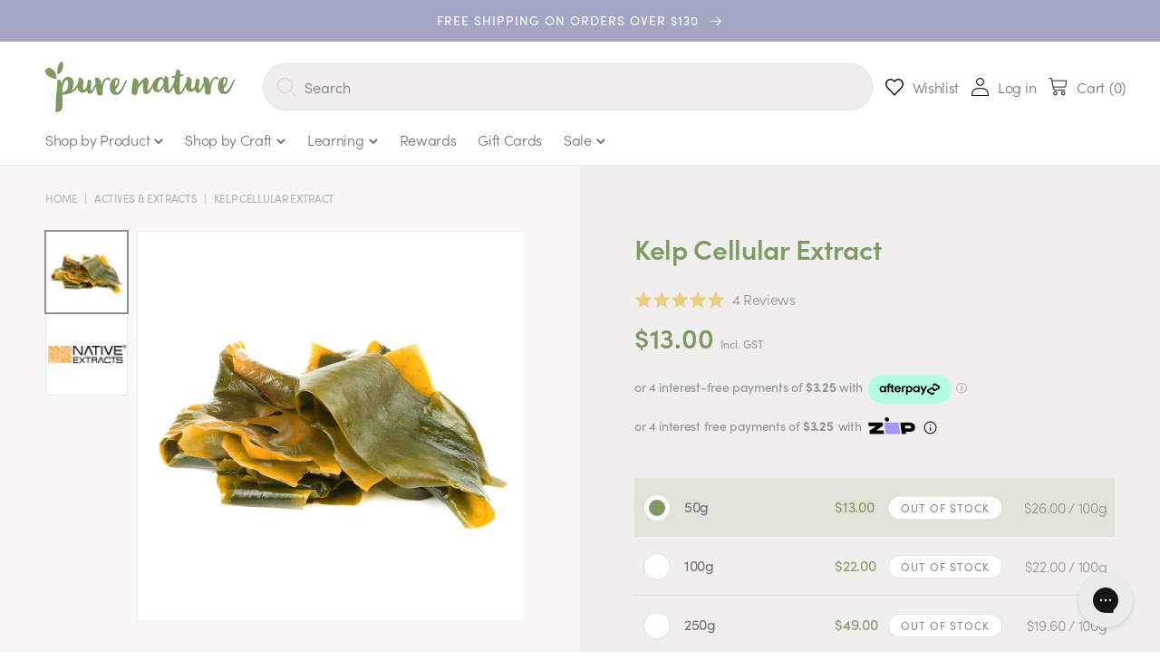

--- FILE ---
content_type: text/html; charset=utf-8
request_url: https://www.purenature.co.nz/products/kelp-cellular-extract
body_size: 45609
content:
<!doctype html>
<html class="no-js" lang="en">
  <head>

<!-- Hotjar Tracking Code for Pure Nature -->
<script>
    (function(h,o,t,j,a,r){
        h.hj=h.hj||function(){(h.hj.q=h.hj.q||[]).push(arguments)};
        h._hjSettings={hjid:3475029,hjsv:6};
        a=o.getElementsByTagName('head')[0];
        r=o.createElement('script');r.async=1;
        r.src=t+h._hjSettings.hjid+j+h._hjSettings.hjsv;
        a.appendChild(r);
    })(window,document,'https://static.hotjar.com/c/hotjar-','.js?sv=');
</script>
    

    
    <meta name="google-site-verification" content="Zu9HP50qP1bxT80g4f1mGIMpY8-79lBx-PdncPRBeXo" />
    <meta charset="utf-8">
    <meta http-equiv="X-UA-Compatible" content="IE=edge">
    <meta name="viewport" content="width=device-width,initial-scale=1">
    <meta name="theme-color" content="">
    <link rel="canonical" href="https://www.purenature.co.nz/products/kelp-cellular-extract">
    <link rel="preconnect" href="https://cdn.shopify.com" crossorigin>

    
<link rel="icon" type="image/png" href="//www.purenature.co.nz/cdn/shop/files/Favicon_29aeaaf5-5c24-416b-8399-a438cc6da127.png?crop=center&height=32&v=1684792380&width=32"><link rel="preconnect" href="https://fonts.shopifycdn.com" crossorigin><title>
      Kelp Cellular Extract
&ndash; 50g
 &ndash; PureNature NZ</title>
    
      
      
        <meta name="description" content="Kelp Cellular Extract delivers natural molecules in a water-soluble format, including amino and organic acids, sugars, tryptophan, phenolics and cinnamic acid. Kelp Extract is produced from Kelp growing in the clean, unpolluted waters of King Island, Tasmania.">
      
    
   

    

<meta property="og:site_name" content="PureNature NZ">
<meta property="og:url" content="https://www.purenature.co.nz/products/kelp-cellular-extract">
<meta property="og:title" content="Kelp Cellular Extract">
<meta property="og:type" content="product">
<meta property="og:description" content="Kelp Cellular Extract delivers natural molecules in a water-soluble format, including amino and organic acids, sugars, tryptophan, phenolics and cinnamic acid. Kelp Extract is produced from Kelp growing in the clean, unpolluted waters of King Island, Tasmania."><meta property="og:image" content="http://www.purenature.co.nz/cdn/shop/products/KElpSQ.jpg?v=1627010600">
  <meta property="og:image:secure_url" content="https://www.purenature.co.nz/cdn/shop/products/KElpSQ.jpg?v=1627010600">
  <meta property="og:image:width" content="1280">
  <meta property="og:image:height" content="1280"><meta property="og:price:amount" content="13.00">
  <meta property="og:price:currency" content="NZD"><meta name="twitter:card" content="summary_large_image">
<meta name="twitter:title" content="Kelp Cellular Extract">
<meta name="twitter:description" content="Kelp Cellular Extract delivers natural molecules in a water-soluble format, including amino and organic acids, sugars, tryptophan, phenolics and cinnamic acid. Kelp Extract is produced from Kelp growing in the clean, unpolluted waters of King Island, Tasmania.">


    <script src="//www.purenature.co.nz/cdn/shop/t/21/assets/global.js?v=135116476141006970691649137568" defer="defer"></script>

  
      <script>window.performance && window.performance.mark && window.performance.mark('shopify.content_for_header.start');</script><meta id="shopify-digital-wallet" name="shopify-digital-wallet" content="/29712126/digital_wallets/dialog">
<link rel="alternate" type="application/json+oembed" href="https://www.purenature.co.nz/products/kelp-cellular-extract.oembed">
<script async="async" src="/checkouts/internal/preloads.js?locale=en-NZ"></script>
<script id="shopify-features" type="application/json">{"accessToken":"63b8af89f7fde0d53050ee86afadef9c","betas":["rich-media-storefront-analytics"],"domain":"www.purenature.co.nz","predictiveSearch":true,"shopId":29712126,"locale":"en"}</script>
<script>var Shopify = Shopify || {};
Shopify.shop = "purenaturenz.myshopify.com";
Shopify.locale = "en";
Shopify.currency = {"active":"NZD","rate":"1.0"};
Shopify.country = "NZ";
Shopify.theme = {"name":"purenaturenz.myshopify.com\/main","id":123257487404,"schema_name":"Dawn","schema_version":"4.0.0","theme_store_id":null,"role":"main"};
Shopify.theme.handle = "null";
Shopify.theme.style = {"id":null,"handle":null};
Shopify.cdnHost = "www.purenature.co.nz/cdn";
Shopify.routes = Shopify.routes || {};
Shopify.routes.root = "/";</script>
<script type="module">!function(o){(o.Shopify=o.Shopify||{}).modules=!0}(window);</script>
<script>!function(o){function n(){var o=[];function n(){o.push(Array.prototype.slice.apply(arguments))}return n.q=o,n}var t=o.Shopify=o.Shopify||{};t.loadFeatures=n(),t.autoloadFeatures=n()}(window);</script>
<script id="shop-js-analytics" type="application/json">{"pageType":"product"}</script>
<script defer="defer" async type="module" src="//www.purenature.co.nz/cdn/shopifycloud/shop-js/modules/v2/client.init-shop-cart-sync_IZsNAliE.en.esm.js"></script>
<script defer="defer" async type="module" src="//www.purenature.co.nz/cdn/shopifycloud/shop-js/modules/v2/chunk.common_0OUaOowp.esm.js"></script>
<script type="module">
  await import("//www.purenature.co.nz/cdn/shopifycloud/shop-js/modules/v2/client.init-shop-cart-sync_IZsNAliE.en.esm.js");
await import("//www.purenature.co.nz/cdn/shopifycloud/shop-js/modules/v2/chunk.common_0OUaOowp.esm.js");

  window.Shopify.SignInWithShop?.initShopCartSync?.({"fedCMEnabled":true,"windoidEnabled":true});

</script>
<script>(function() {
  var isLoaded = false;
  function asyncLoad() {
    if (isLoaded) return;
    isLoaded = true;
    var urls = ["https:\/\/d3hw6dc1ow8pp2.cloudfront.net\/reviewsWidget.min.js?v=4141c377-5dd9-4a4c-be68-54c0069f416e\u0026shop=purenaturenz.myshopify.com","https:\/\/orderstatus.w3apps.co\/js\/orderlookup.js?shop=purenaturenz.myshopify.com","https:\/\/js.smile.io\/v1\/smile-shopify.js?shop=purenaturenz.myshopify.com","\/\/www.powr.io\/powr.js?powr-token=purenaturenz.myshopify.com\u0026external-type=shopify\u0026shop=purenaturenz.myshopify.com","https:\/\/d23dclunsivw3h.cloudfront.net\/redirect-app.js?shop=purenaturenz.myshopify.com","https:\/\/cdn.nfcube.com\/instafeed-c4b43fa51ebcfaff02693a7c21a35f33.js?shop=purenaturenz.myshopify.com","https:\/\/config.gorgias.chat\/bundle-loader\/01GYCC4PQAXXZYXXK8F1N6DRCY?source=shopify1click\u0026shop=purenaturenz.myshopify.com","https:\/\/cdn.giftcardpro.app\/build\/storefront\/storefront.js?shop=purenaturenz.myshopify.com","https:\/\/cdn.9gtb.com\/loader.js?g_cvt_id=3daf6437-9f35-4fa2-805b-256524cefe52\u0026shop=purenaturenz.myshopify.com","\/\/backinstock.useamp.com\/widget\/10800_1767153799.js?category=bis\u0026v=6\u0026shop=purenaturenz.myshopify.com"];
    for (var i = 0; i < urls.length; i++) {
      var s = document.createElement('script');
      s.type = 'text/javascript';
      s.async = true;
      s.src = urls[i];
      var x = document.getElementsByTagName('script')[0];
      x.parentNode.insertBefore(s, x);
    }
  };
  if(window.attachEvent) {
    window.attachEvent('onload', asyncLoad);
  } else {
    window.addEventListener('load', asyncLoad, false);
  }
})();</script>
<script id="__st">var __st={"a":29712126,"offset":46800,"reqid":"08e8442d-2049-45fd-80bf-b2c6053490cb-1768484889","pageurl":"www.purenature.co.nz\/products\/kelp-cellular-extract","u":"fcd591551909","p":"product","rtyp":"product","rid":6607424028716};</script>
<script>window.ShopifyPaypalV4VisibilityTracking = true;</script>
<script id="captcha-bootstrap">!function(){'use strict';const t='contact',e='account',n='new_comment',o=[[t,t],['blogs',n],['comments',n],[t,'customer']],c=[[e,'customer_login'],[e,'guest_login'],[e,'recover_customer_password'],[e,'create_customer']],r=t=>t.map((([t,e])=>`form[action*='/${t}']:not([data-nocaptcha='true']) input[name='form_type'][value='${e}']`)).join(','),a=t=>()=>t?[...document.querySelectorAll(t)].map((t=>t.form)):[];function s(){const t=[...o],e=r(t);return a(e)}const i='password',u='form_key',d=['recaptcha-v3-token','g-recaptcha-response','h-captcha-response',i],f=()=>{try{return window.sessionStorage}catch{return}},m='__shopify_v',_=t=>t.elements[u];function p(t,e,n=!1){try{const o=window.sessionStorage,c=JSON.parse(o.getItem(e)),{data:r}=function(t){const{data:e,action:n}=t;return t[m]||n?{data:e,action:n}:{data:t,action:n}}(c);for(const[e,n]of Object.entries(r))t.elements[e]&&(t.elements[e].value=n);n&&o.removeItem(e)}catch(o){console.error('form repopulation failed',{error:o})}}const l='form_type',E='cptcha';function T(t){t.dataset[E]=!0}const w=window,h=w.document,L='Shopify',v='ce_forms',y='captcha';let A=!1;((t,e)=>{const n=(g='f06e6c50-85a8-45c8-87d0-21a2b65856fe',I='https://cdn.shopify.com/shopifycloud/storefront-forms-hcaptcha/ce_storefront_forms_captcha_hcaptcha.v1.5.2.iife.js',D={infoText:'Protected by hCaptcha',privacyText:'Privacy',termsText:'Terms'},(t,e,n)=>{const o=w[L][v],c=o.bindForm;if(c)return c(t,g,e,D).then(n);var r;o.q.push([[t,g,e,D],n]),r=I,A||(h.body.append(Object.assign(h.createElement('script'),{id:'captcha-provider',async:!0,src:r})),A=!0)});var g,I,D;w[L]=w[L]||{},w[L][v]=w[L][v]||{},w[L][v].q=[],w[L][y]=w[L][y]||{},w[L][y].protect=function(t,e){n(t,void 0,e),T(t)},Object.freeze(w[L][y]),function(t,e,n,w,h,L){const[v,y,A,g]=function(t,e,n){const i=e?o:[],u=t?c:[],d=[...i,...u],f=r(d),m=r(i),_=r(d.filter((([t,e])=>n.includes(e))));return[a(f),a(m),a(_),s()]}(w,h,L),I=t=>{const e=t.target;return e instanceof HTMLFormElement?e:e&&e.form},D=t=>v().includes(t);t.addEventListener('submit',(t=>{const e=I(t);if(!e)return;const n=D(e)&&!e.dataset.hcaptchaBound&&!e.dataset.recaptchaBound,o=_(e),c=g().includes(e)&&(!o||!o.value);(n||c)&&t.preventDefault(),c&&!n&&(function(t){try{if(!f())return;!function(t){const e=f();if(!e)return;const n=_(t);if(!n)return;const o=n.value;o&&e.removeItem(o)}(t);const e=Array.from(Array(32),(()=>Math.random().toString(36)[2])).join('');!function(t,e){_(t)||t.append(Object.assign(document.createElement('input'),{type:'hidden',name:u})),t.elements[u].value=e}(t,e),function(t,e){const n=f();if(!n)return;const o=[...t.querySelectorAll(`input[type='${i}']`)].map((({name:t})=>t)),c=[...d,...o],r={};for(const[a,s]of new FormData(t).entries())c.includes(a)||(r[a]=s);n.setItem(e,JSON.stringify({[m]:1,action:t.action,data:r}))}(t,e)}catch(e){console.error('failed to persist form',e)}}(e),e.submit())}));const S=(t,e)=>{t&&!t.dataset[E]&&(n(t,e.some((e=>e===t))),T(t))};for(const o of['focusin','change'])t.addEventListener(o,(t=>{const e=I(t);D(e)&&S(e,y())}));const B=e.get('form_key'),M=e.get(l),P=B&&M;t.addEventListener('DOMContentLoaded',(()=>{const t=y();if(P)for(const e of t)e.elements[l].value===M&&p(e,B);[...new Set([...A(),...v().filter((t=>'true'===t.dataset.shopifyCaptcha))])].forEach((e=>S(e,t)))}))}(h,new URLSearchParams(w.location.search),n,t,e,['guest_login'])})(!0,!0)}();</script>
<script integrity="sha256-4kQ18oKyAcykRKYeNunJcIwy7WH5gtpwJnB7kiuLZ1E=" data-source-attribution="shopify.loadfeatures" defer="defer" src="//www.purenature.co.nz/cdn/shopifycloud/storefront/assets/storefront/load_feature-a0a9edcb.js" crossorigin="anonymous"></script>
<script data-source-attribution="shopify.dynamic_checkout.dynamic.init">var Shopify=Shopify||{};Shopify.PaymentButton=Shopify.PaymentButton||{isStorefrontPortableWallets:!0,init:function(){window.Shopify.PaymentButton.init=function(){};var t=document.createElement("script");t.src="https://www.purenature.co.nz/cdn/shopifycloud/portable-wallets/latest/portable-wallets.en.js",t.type="module",document.head.appendChild(t)}};
</script>
<script data-source-attribution="shopify.dynamic_checkout.buyer_consent">
  function portableWalletsHideBuyerConsent(e){var t=document.getElementById("shopify-buyer-consent"),n=document.getElementById("shopify-subscription-policy-button");t&&n&&(t.classList.add("hidden"),t.setAttribute("aria-hidden","true"),n.removeEventListener("click",e))}function portableWalletsShowBuyerConsent(e){var t=document.getElementById("shopify-buyer-consent"),n=document.getElementById("shopify-subscription-policy-button");t&&n&&(t.classList.remove("hidden"),t.removeAttribute("aria-hidden"),n.addEventListener("click",e))}window.Shopify?.PaymentButton&&(window.Shopify.PaymentButton.hideBuyerConsent=portableWalletsHideBuyerConsent,window.Shopify.PaymentButton.showBuyerConsent=portableWalletsShowBuyerConsent);
</script>
<script data-source-attribution="shopify.dynamic_checkout.cart.bootstrap">document.addEventListener("DOMContentLoaded",(function(){function t(){return document.querySelector("shopify-accelerated-checkout-cart, shopify-accelerated-checkout")}if(t())Shopify.PaymentButton.init();else{new MutationObserver((function(e,n){t()&&(Shopify.PaymentButton.init(),n.disconnect())})).observe(document.body,{childList:!0,subtree:!0})}}));
</script>
<script id="sections-script" data-sections="main-product,product-recommendations,header,footer" defer="defer" src="//www.purenature.co.nz/cdn/shop/t/21/compiled_assets/scripts.js?17338"></script>
<script>window.performance && window.performance.mark && window.performance.mark('shopify.content_for_header.end');</script>
    


    <style data-shopify>
      @font-face {
  font-family: Muli;
  font-weight: 400;
  font-style: normal;
  font-display: swap;
  src: url("//www.purenature.co.nz/cdn/fonts/muli/muli_n4.e949947cfff05efcc994b2e2db40359a04fa9a92.woff2") format("woff2"),
       url("//www.purenature.co.nz/cdn/fonts/muli/muli_n4.35355e4a0c27c9bc94d9af3f9bcb586d8229277a.woff") format("woff");
}

      @font-face {
  font-family: Muli;
  font-weight: 700;
  font-style: normal;
  font-display: swap;
  src: url("//www.purenature.co.nz/cdn/fonts/muli/muli_n7.c8c44d0404947d89610714223e630c4cbe005587.woff2") format("woff2"),
       url("//www.purenature.co.nz/cdn/fonts/muli/muli_n7.4cbcffea6175d46b4d67e9408244a5b38c2ac568.woff") format("woff");
}

      @font-face {
  font-family: Muli;
  font-weight: 400;
  font-style: italic;
  font-display: swap;
  src: url("//www.purenature.co.nz/cdn/fonts/muli/muli_i4.c0a1ea800bab5884ab82e4eb25a6bd25121bd08c.woff2") format("woff2"),
       url("//www.purenature.co.nz/cdn/fonts/muli/muli_i4.a6c39b1b31d876de7f99b3646461aa87120de6ed.woff") format("woff");
}

      @font-face {
  font-family: Muli;
  font-weight: 700;
  font-style: italic;
  font-display: swap;
  src: url("//www.purenature.co.nz/cdn/fonts/muli/muli_i7.34eedbf231efa20bd065d55f6f71485730632c7b.woff2") format("woff2"),
       url("//www.purenature.co.nz/cdn/fonts/muli/muli_i7.2b4df846821493e68344d0b0212997d071bf38b7.woff") format("woff");
}

      @font-face {
  font-family: Muli;
  font-weight: 400;
  font-style: normal;
  font-display: swap;
  src: url("//www.purenature.co.nz/cdn/fonts/muli/muli_n4.e949947cfff05efcc994b2e2db40359a04fa9a92.woff2") format("woff2"),
       url("//www.purenature.co.nz/cdn/fonts/muli/muli_n4.35355e4a0c27c9bc94d9af3f9bcb586d8229277a.woff") format("woff");
}


      :root {
        --font-body-family: "sofia-pro", sans-serif;
        --font-body-style: normal;
        --font-body-weight: 400;

        --font-heading-family: "Wanderlust Shine Pro";
        --font-heading-style: normal;
        --font-heading-weight: 400;

        --font-body-scale: 1.0;
        --font-heading-scale: 1.0;

        --color-base-text: 18, 18, 18;
        --color-shadow: 18, 18, 18;
        --color-base-background-1: 255, 255, 255;
        --color-base-background-2: 241, 239, 237;
        --color-base-solid-button-labels: 255, 255, 255;
        --color-base-outline-button-labels: 18, 18, 18;
        --color-base-accent-1: 124, 154, 97;
        --color-base-accent-2: 162, 166, 197;
        --payment-terms-background-color: #ffffff;

        --gradient-base-background-1: #ffffff;
        --gradient-base-background-2: #f1efed;
        --gradient-base-accent-1: #7c9a61;
        --gradient-base-accent-2: #a2a6c5;

        --media-padding: px;
        --media-border-opacity: 0.05;
        --media-border-width: 1px;
        --media-radius: 0px;
        --media-shadow-opacity: 0.0;
        --media-shadow-horizontal-offset: 0px;
        --media-shadow-vertical-offset: 4px;
        --media-shadow-blur-radius: 5px;

        --page-width: 140rem;
        --page-width-margin: 0rem;

        --card-image-padding: 0.0rem;
        --card-corner-radius: 0.0rem;
        --card-text-alignment: left;
        --card-border-width: 0.0rem;
        --card-border-opacity: 0.1;
        --card-shadow-opacity: 0.0;
        --card-shadow-horizontal-offset: 0.0rem;
        --card-shadow-vertical-offset: 0.4rem;
        --card-shadow-blur-radius: 0.5rem;

        --badge-corner-radius: 4.0rem;

        --popup-border-width: 1px;
        --popup-border-opacity: 0.1;
        --popup-corner-radius: 0px;
        --popup-shadow-opacity: 0.0;
        --popup-shadow-horizontal-offset: 0px;
        --popup-shadow-vertical-offset: 4px;
        --popup-shadow-blur-radius: 5px;

        --drawer-border-width: 1px;
        --drawer-border-opacity: 0.1;
        --drawer-shadow-opacity: 0.0;
        --drawer-shadow-horizontal-offset: 0px;
        --drawer-shadow-vertical-offset: 4px;
        --drawer-shadow-blur-radius: 5px;

        --spacing-sections-desktop: 0px;
        --spacing-sections-mobile: 0px;

        --grid-desktop-vertical-spacing: 20px;
        --grid-desktop-horizontal-spacing: 20px;
        --grid-mobile-vertical-spacing: 10px;
        --grid-mobile-horizontal-spacing: 10px;

        --text-boxes-border-opacity: 0.1;
        --text-boxes-border-width: 0px;
        --text-boxes-radius: 0px;
        --text-boxes-shadow-opacity: 0.0;
        --text-boxes-shadow-horizontal-offset: 0px;
        --text-boxes-shadow-vertical-offset: 4px;
        --text-boxes-shadow-blur-radius: 5px;

        --buttons-radius: 8px;
        --buttons-radius-outset: 10px;
        --buttons-border-width: 2px;
        --buttons-border-opacity: 1.0;
        --buttons-shadow-opacity: 0.0;
        --buttons-shadow-horizontal-offset: 0px;
        --buttons-shadow-vertical-offset: 4px;
        --buttons-shadow-blur-radius: 5px;
        --buttons-border-offset: 0.3px;

        --inputs-radius: 4px;
        --inputs-border-width: 1px;
        --inputs-border-opacity: 0.55;
        --inputs-shadow-opacity: 0.0;
        --inputs-shadow-horizontal-offset: 0px;
        --inputs-margin-offset: 0px;
        --inputs-shadow-vertical-offset: 0px;
        --inputs-shadow-blur-radius: 0px;
        --inputs-radius-outset: 5px;

        --variant-pills-radius: 40px;
        --variant-pills-border-width: 1px;
        --variant-pills-border-opacity: 0.55;
        --variant-pills-shadow-opacity: 0.0;
        --variant-pills-shadow-horizontal-offset: 0px;
        --variant-pills-shadow-vertical-offset: 4px;
        --variant-pills-shadow-blur-radius: 5px;
      }

      *,
      *::before,
      *::after {
        box-sizing: inherit;
      }

      html {
        box-sizing: border-box;
        font-size: calc(var(--font-body-scale) * 62.5%);
        height: 100%;
      }

      body {
        display: grid;
        grid-template-rows: auto auto 1fr auto;
        grid-template-columns: 100%;
        min-height: 100%;
        margin: 0;
        font-size: 1.5rem;
        letter-spacing: 0.06rem;
        line-height: calc(1 + 0.8 / var(--font-body-scale));
        font-family: var(--font-body-family);
        font-style: var(--font-body-style);
        font-weight: var(--font-body-weight);
      }

      @media screen and (min-width: 750px) {
        body {
          font-size: 1.6rem;
        }
      }
    </style>

    <link href="//www.purenature.co.nz/cdn/shop/t/21/assets/base.css?v=180861893328581604691752700135" rel="stylesheet" type="text/css" media="all" />
<link rel="preload" as="font" href="//www.purenature.co.nz/cdn/fonts/muli/muli_n4.e949947cfff05efcc994b2e2db40359a04fa9a92.woff2" type="font/woff2" crossorigin><link rel="preload" as="font" href="//www.purenature.co.nz/cdn/fonts/muli/muli_n4.e949947cfff05efcc994b2e2db40359a04fa9a92.woff2" type="font/woff2" crossorigin><link rel="stylesheet" href="//www.purenature.co.nz/cdn/shop/t/21/assets/component-predictive-search.css?v=33711113328877220261657537591" media="print" onload="this.media='all'"><script>document.documentElement.className = document.documentElement.className.replace('no-js', 'js');
    if (Shopify.designMode) {
      document.documentElement.classList.add('shopify-design-mode');
    }
    </script>
    <link rel="stylesheet" href="https://use.typekit.net/bdq7gfp.css">
    <link rel="stylesheet" href="https://cdnjs.cloudflare.com/ajax/libs/Swiper/8.1.6/swiper-bundle.css" integrity="sha512-Xi9mEp+ktzL3UY+wotTOuH1Gnql2LSoNCtflhsexxkT2ORF1vktH9NDjdwvP42yZ1dTNbpJC/Ly14HTdX96GiQ==" crossorigin="anonymous" referrerpolicy="no-referrer" />

 <script defer>

  /**
   * IMPORTANT!
   * Do not edit this file. Any changes made could be overwritten by at
   * any time. If you need assistance, please reach out to us at support@gist-apps.com.
   */

  if (typeof(GIST) == 'undefined') {
    window.GIST = GIST = {};
  }
  if (typeof(GIST.f) == 'undefined') {
    GIST.f = {};
  }


</script>


<script type="text/javascript" src="https://cdn.giftcardpro.app/build/storefront/storefront.js" defer></script>
<link rel="stylesheet" type="text/css" href="https://cdn.giftcardpro.app/build/storefront/storefront.css">


  	 
 
<!-- BEGIN app block: shopify://apps/ihover-slider-image-on-hover/blocks/app-embed/107bf462-ff60-46b8-9177-7a5c88e4a0a7 --><script  type="text/javascript">
  gsCollection = {
    };
</script>
 


    
<!-- END app block --><!-- BEGIN app block: shopify://apps/okendo/blocks/theme-settings/bb689e69-ea70-4661-8fb7-ad24a2e23c29 --><!-- BEGIN app snippet: header-metafields -->









    <link href="https://d3hw6dc1ow8pp2.cloudfront.net/styles/main.min.css" rel="stylesheet" type="text/css">
<style type="text/css">
.okeReviews .okeReviews-reviewsWidget-header-controls-writeReview {
        display: inline-block;
    }
    .okeReviews .okeReviews-reviewsWidget.is-okeReviews-empty {
        display: block;
    }
</style>
<script type="application/json" id="oke-reviews-settings">
{"analyticsSettings":{"provider":"ua"},"disableInitialReviewsFetchOnProducts":false,"filtersEnabled":false,"initialReviewDisplayCount":3,"omitMicrodata":true,"reviewSortOrder":"date","subscriberId":"2bfd13d2-d23d-42e9-95e3-b5e7f33d80a5","widgetTemplateId":"default","starRatingColor":"#EBCF81","recorderPlus":true,"recorderQandaPlus":true}
</script>

    <link rel="stylesheet" type="text/css" href="https://dov7r31oq5dkj.cloudfront.net/2bfd13d2-d23d-42e9-95e3-b5e7f33d80a5/widget-style-customisations.css?v=3334516f-1425-4641-88a8-9385a961e6e3">













<!-- END app snippet -->

<!-- BEGIN app snippet: widget-plus-initialisation-script -->




<!-- END app snippet -->


<!-- END app block --><!-- BEGIN app block: shopify://apps/klaviyo-email-marketing-sms/blocks/klaviyo-onsite-embed/2632fe16-c075-4321-a88b-50b567f42507 -->












  <script async src="https://static.klaviyo.com/onsite/js/P3qcrV/klaviyo.js?company_id=P3qcrV"></script>
  <script>!function(){if(!window.klaviyo){window._klOnsite=window._klOnsite||[];try{window.klaviyo=new Proxy({},{get:function(n,i){return"push"===i?function(){var n;(n=window._klOnsite).push.apply(n,arguments)}:function(){for(var n=arguments.length,o=new Array(n),w=0;w<n;w++)o[w]=arguments[w];var t="function"==typeof o[o.length-1]?o.pop():void 0,e=new Promise((function(n){window._klOnsite.push([i].concat(o,[function(i){t&&t(i),n(i)}]))}));return e}}})}catch(n){window.klaviyo=window.klaviyo||[],window.klaviyo.push=function(){var n;(n=window._klOnsite).push.apply(n,arguments)}}}}();</script>

  
    <script id="viewed_product">
      if (item == null) {
        var _learnq = _learnq || [];

        var MetafieldReviews = null
        var MetafieldYotpoRating = null
        var MetafieldYotpoCount = null
        var MetafieldLooxRating = null
        var MetafieldLooxCount = null
        var okendoProduct = null
        var okendoProductReviewCount = null
        var okendoProductReviewAverageValue = null
        try {
          // The following fields are used for Customer Hub recently viewed in order to add reviews.
          // This information is not part of __kla_viewed. Instead, it is part of __kla_viewed_reviewed_items
          MetafieldReviews = {"rating":{"scale_min":"1.0","scale_max":"5.0","value":"5.0"},"rating_count":4};
          MetafieldYotpoRating = null
          MetafieldYotpoCount = null
          MetafieldLooxRating = null
          MetafieldLooxCount = null

          okendoProduct = null
          // If the okendo metafield is not legacy, it will error, which then requires the new json formatted data
          if (okendoProduct && 'error' in okendoProduct) {
            okendoProduct = null
          }
          okendoProductReviewCount = okendoProduct ? okendoProduct.reviewCount : null
          okendoProductReviewAverageValue = okendoProduct ? okendoProduct.reviewAverageValue : null
        } catch (error) {
          console.error('Error in Klaviyo onsite reviews tracking:', error);
        }

        var item = {
          Name: "Kelp Cellular Extract",
          ProductID: 6607424028716,
          Categories: ["Actives \u0026 Extracts","Afterpay Day","Cellular Extracts","Extracts","Ingredients","Ingredients","Skincare","Skincare Ingredients"],
          ImageURL: "https://www.purenature.co.nz/cdn/shop/products/KElpSQ_grande.jpg?v=1627010600",
          URL: "https://www.purenature.co.nz/products/kelp-cellular-extract",
          Brand: "PureNature NZ",
          Price: "$13.00",
          Value: "13.00",
          CompareAtPrice: "$0.00"
        };
        _learnq.push(['track', 'Viewed Product', item]);
        _learnq.push(['trackViewedItem', {
          Title: item.Name,
          ItemId: item.ProductID,
          Categories: item.Categories,
          ImageUrl: item.ImageURL,
          Url: item.URL,
          Metadata: {
            Brand: item.Brand,
            Price: item.Price,
            Value: item.Value,
            CompareAtPrice: item.CompareAtPrice
          },
          metafields:{
            reviews: MetafieldReviews,
            yotpo:{
              rating: MetafieldYotpoRating,
              count: MetafieldYotpoCount,
            },
            loox:{
              rating: MetafieldLooxRating,
              count: MetafieldLooxCount,
            },
            okendo: {
              rating: okendoProductReviewAverageValue,
              count: okendoProductReviewCount,
            }
          }
        }]);
      }
    </script>
  




  <script>
    window.klaviyoReviewsProductDesignMode = false
  </script>







<!-- END app block --><script src="https://cdn.shopify.com/extensions/019bbde2-aa41-7224-807c-8a1fb9a30b00/smile-io-265/assets/smile-loader.js" type="text/javascript" defer="defer"></script>
<script src="https://cdn.shopify.com/extensions/b80e817c-8195-4cc3-9e6e-a7c2cd975f3b/afterpay-on-site-messaging-1/assets/messaging-lib-loader.js" type="text/javascript" defer="defer"></script>
<link href="https://monorail-edge.shopifysvc.com" rel="dns-prefetch">
<script>(function(){if ("sendBeacon" in navigator && "performance" in window) {try {var session_token_from_headers = performance.getEntriesByType('navigation')[0].serverTiming.find(x => x.name == '_s').description;} catch {var session_token_from_headers = undefined;}var session_cookie_matches = document.cookie.match(/_shopify_s=([^;]*)/);var session_token_from_cookie = session_cookie_matches && session_cookie_matches.length === 2 ? session_cookie_matches[1] : "";var session_token = session_token_from_headers || session_token_from_cookie || "";function handle_abandonment_event(e) {var entries = performance.getEntries().filter(function(entry) {return /monorail-edge.shopifysvc.com/.test(entry.name);});if (!window.abandonment_tracked && entries.length === 0) {window.abandonment_tracked = true;var currentMs = Date.now();var navigation_start = performance.timing.navigationStart;var payload = {shop_id: 29712126,url: window.location.href,navigation_start,duration: currentMs - navigation_start,session_token,page_type: "product"};window.navigator.sendBeacon("https://monorail-edge.shopifysvc.com/v1/produce", JSON.stringify({schema_id: "online_store_buyer_site_abandonment/1.1",payload: payload,metadata: {event_created_at_ms: currentMs,event_sent_at_ms: currentMs}}));}}window.addEventListener('pagehide', handle_abandonment_event);}}());</script>
<script id="web-pixels-manager-setup">(function e(e,d,r,n,o){if(void 0===o&&(o={}),!Boolean(null===(a=null===(i=window.Shopify)||void 0===i?void 0:i.analytics)||void 0===a?void 0:a.replayQueue)){var i,a;window.Shopify=window.Shopify||{};var t=window.Shopify;t.analytics=t.analytics||{};var s=t.analytics;s.replayQueue=[],s.publish=function(e,d,r){return s.replayQueue.push([e,d,r]),!0};try{self.performance.mark("wpm:start")}catch(e){}var l=function(){var e={modern:/Edge?\/(1{2}[4-9]|1[2-9]\d|[2-9]\d{2}|\d{4,})\.\d+(\.\d+|)|Firefox\/(1{2}[4-9]|1[2-9]\d|[2-9]\d{2}|\d{4,})\.\d+(\.\d+|)|Chrom(ium|e)\/(9{2}|\d{3,})\.\d+(\.\d+|)|(Maci|X1{2}).+ Version\/(15\.\d+|(1[6-9]|[2-9]\d|\d{3,})\.\d+)([,.]\d+|)( \(\w+\)|)( Mobile\/\w+|) Safari\/|Chrome.+OPR\/(9{2}|\d{3,})\.\d+\.\d+|(CPU[ +]OS|iPhone[ +]OS|CPU[ +]iPhone|CPU IPhone OS|CPU iPad OS)[ +]+(15[._]\d+|(1[6-9]|[2-9]\d|\d{3,})[._]\d+)([._]\d+|)|Android:?[ /-](13[3-9]|1[4-9]\d|[2-9]\d{2}|\d{4,})(\.\d+|)(\.\d+|)|Android.+Firefox\/(13[5-9]|1[4-9]\d|[2-9]\d{2}|\d{4,})\.\d+(\.\d+|)|Android.+Chrom(ium|e)\/(13[3-9]|1[4-9]\d|[2-9]\d{2}|\d{4,})\.\d+(\.\d+|)|SamsungBrowser\/([2-9]\d|\d{3,})\.\d+/,legacy:/Edge?\/(1[6-9]|[2-9]\d|\d{3,})\.\d+(\.\d+|)|Firefox\/(5[4-9]|[6-9]\d|\d{3,})\.\d+(\.\d+|)|Chrom(ium|e)\/(5[1-9]|[6-9]\d|\d{3,})\.\d+(\.\d+|)([\d.]+$|.*Safari\/(?![\d.]+ Edge\/[\d.]+$))|(Maci|X1{2}).+ Version\/(10\.\d+|(1[1-9]|[2-9]\d|\d{3,})\.\d+)([,.]\d+|)( \(\w+\)|)( Mobile\/\w+|) Safari\/|Chrome.+OPR\/(3[89]|[4-9]\d|\d{3,})\.\d+\.\d+|(CPU[ +]OS|iPhone[ +]OS|CPU[ +]iPhone|CPU IPhone OS|CPU iPad OS)[ +]+(10[._]\d+|(1[1-9]|[2-9]\d|\d{3,})[._]\d+)([._]\d+|)|Android:?[ /-](13[3-9]|1[4-9]\d|[2-9]\d{2}|\d{4,})(\.\d+|)(\.\d+|)|Mobile Safari.+OPR\/([89]\d|\d{3,})\.\d+\.\d+|Android.+Firefox\/(13[5-9]|1[4-9]\d|[2-9]\d{2}|\d{4,})\.\d+(\.\d+|)|Android.+Chrom(ium|e)\/(13[3-9]|1[4-9]\d|[2-9]\d{2}|\d{4,})\.\d+(\.\d+|)|Android.+(UC? ?Browser|UCWEB|U3)[ /]?(15\.([5-9]|\d{2,})|(1[6-9]|[2-9]\d|\d{3,})\.\d+)\.\d+|SamsungBrowser\/(5\.\d+|([6-9]|\d{2,})\.\d+)|Android.+MQ{2}Browser\/(14(\.(9|\d{2,})|)|(1[5-9]|[2-9]\d|\d{3,})(\.\d+|))(\.\d+|)|K[Aa][Ii]OS\/(3\.\d+|([4-9]|\d{2,})\.\d+)(\.\d+|)/},d=e.modern,r=e.legacy,n=navigator.userAgent;return n.match(d)?"modern":n.match(r)?"legacy":"unknown"}(),u="modern"===l?"modern":"legacy",c=(null!=n?n:{modern:"",legacy:""})[u],f=function(e){return[e.baseUrl,"/wpm","/b",e.hashVersion,"modern"===e.buildTarget?"m":"l",".js"].join("")}({baseUrl:d,hashVersion:r,buildTarget:u}),m=function(e){var d=e.version,r=e.bundleTarget,n=e.surface,o=e.pageUrl,i=e.monorailEndpoint;return{emit:function(e){var a=e.status,t=e.errorMsg,s=(new Date).getTime(),l=JSON.stringify({metadata:{event_sent_at_ms:s},events:[{schema_id:"web_pixels_manager_load/3.1",payload:{version:d,bundle_target:r,page_url:o,status:a,surface:n,error_msg:t},metadata:{event_created_at_ms:s}}]});if(!i)return console&&console.warn&&console.warn("[Web Pixels Manager] No Monorail endpoint provided, skipping logging."),!1;try{return self.navigator.sendBeacon.bind(self.navigator)(i,l)}catch(e){}var u=new XMLHttpRequest;try{return u.open("POST",i,!0),u.setRequestHeader("Content-Type","text/plain"),u.send(l),!0}catch(e){return console&&console.warn&&console.warn("[Web Pixels Manager] Got an unhandled error while logging to Monorail."),!1}}}}({version:r,bundleTarget:l,surface:e.surface,pageUrl:self.location.href,monorailEndpoint:e.monorailEndpoint});try{o.browserTarget=l,function(e){var d=e.src,r=e.async,n=void 0===r||r,o=e.onload,i=e.onerror,a=e.sri,t=e.scriptDataAttributes,s=void 0===t?{}:t,l=document.createElement("script"),u=document.querySelector("head"),c=document.querySelector("body");if(l.async=n,l.src=d,a&&(l.integrity=a,l.crossOrigin="anonymous"),s)for(var f in s)if(Object.prototype.hasOwnProperty.call(s,f))try{l.dataset[f]=s[f]}catch(e){}if(o&&l.addEventListener("load",o),i&&l.addEventListener("error",i),u)u.appendChild(l);else{if(!c)throw new Error("Did not find a head or body element to append the script");c.appendChild(l)}}({src:f,async:!0,onload:function(){if(!function(){var e,d;return Boolean(null===(d=null===(e=window.Shopify)||void 0===e?void 0:e.analytics)||void 0===d?void 0:d.initialized)}()){var d=window.webPixelsManager.init(e)||void 0;if(d){var r=window.Shopify.analytics;r.replayQueue.forEach((function(e){var r=e[0],n=e[1],o=e[2];d.publishCustomEvent(r,n,o)})),r.replayQueue=[],r.publish=d.publishCustomEvent,r.visitor=d.visitor,r.initialized=!0}}},onerror:function(){return m.emit({status:"failed",errorMsg:"".concat(f," has failed to load")})},sri:function(e){var d=/^sha384-[A-Za-z0-9+/=]+$/;return"string"==typeof e&&d.test(e)}(c)?c:"",scriptDataAttributes:o}),m.emit({status:"loading"})}catch(e){m.emit({status:"failed",errorMsg:(null==e?void 0:e.message)||"Unknown error"})}}})({shopId: 29712126,storefrontBaseUrl: "https://www.purenature.co.nz",extensionsBaseUrl: "https://extensions.shopifycdn.com/cdn/shopifycloud/web-pixels-manager",monorailEndpoint: "https://monorail-edge.shopifysvc.com/unstable/produce_batch",surface: "storefront-renderer",enabledBetaFlags: ["2dca8a86"],webPixelsConfigList: [{"id":"1500708908","configuration":"{\"accountID\":\"P3qcrV\",\"webPixelConfig\":\"eyJlbmFibGVBZGRlZFRvQ2FydEV2ZW50cyI6IHRydWV9\"}","eventPayloadVersion":"v1","runtimeContext":"STRICT","scriptVersion":"524f6c1ee37bacdca7657a665bdca589","type":"APP","apiClientId":123074,"privacyPurposes":["ANALYTICS","MARKETING"],"dataSharingAdjustments":{"protectedCustomerApprovalScopes":["read_customer_address","read_customer_email","read_customer_name","read_customer_personal_data","read_customer_phone"]}},{"id":"398950444","configuration":"{\"config\":\"{\\\"pixel_id\\\":\\\"G-4QX5NWF1S1\\\",\\\"target_country\\\":\\\"NZ\\\",\\\"gtag_events\\\":[{\\\"type\\\":\\\"begin_checkout\\\",\\\"action_label\\\":\\\"G-4QX5NWF1S1\\\"},{\\\"type\\\":\\\"search\\\",\\\"action_label\\\":\\\"G-4QX5NWF1S1\\\"},{\\\"type\\\":\\\"view_item\\\",\\\"action_label\\\":[\\\"G-4QX5NWF1S1\\\",\\\"MC-T7JJ4JBPKQ\\\"]},{\\\"type\\\":\\\"purchase\\\",\\\"action_label\\\":[\\\"G-4QX5NWF1S1\\\",\\\"MC-T7JJ4JBPKQ\\\"]},{\\\"type\\\":\\\"page_view\\\",\\\"action_label\\\":[\\\"G-4QX5NWF1S1\\\",\\\"MC-T7JJ4JBPKQ\\\"]},{\\\"type\\\":\\\"add_payment_info\\\",\\\"action_label\\\":\\\"G-4QX5NWF1S1\\\"},{\\\"type\\\":\\\"add_to_cart\\\",\\\"action_label\\\":\\\"G-4QX5NWF1S1\\\"}],\\\"enable_monitoring_mode\\\":false}\"}","eventPayloadVersion":"v1","runtimeContext":"OPEN","scriptVersion":"b2a88bafab3e21179ed38636efcd8a93","type":"APP","apiClientId":1780363,"privacyPurposes":[],"dataSharingAdjustments":{"protectedCustomerApprovalScopes":["read_customer_address","read_customer_email","read_customer_name","read_customer_personal_data","read_customer_phone"]}},{"id":"151060524","configuration":"{\"pixel_id\":\"1527871047535589\",\"pixel_type\":\"facebook_pixel\",\"metaapp_system_user_token\":\"-\"}","eventPayloadVersion":"v1","runtimeContext":"OPEN","scriptVersion":"ca16bc87fe92b6042fbaa3acc2fbdaa6","type":"APP","apiClientId":2329312,"privacyPurposes":["ANALYTICS","MARKETING","SALE_OF_DATA"],"dataSharingAdjustments":{"protectedCustomerApprovalScopes":["read_customer_address","read_customer_email","read_customer_name","read_customer_personal_data","read_customer_phone"]}},{"id":"124715052","configuration":"{\"shopId\":\"18200\"}","eventPayloadVersion":"v1","runtimeContext":"STRICT","scriptVersion":"e46595b10fdc5e1674d5c89a8c843bb3","type":"APP","apiClientId":5443297,"privacyPurposes":["ANALYTICS","MARKETING","SALE_OF_DATA"],"dataSharingAdjustments":{"protectedCustomerApprovalScopes":["read_customer_address","read_customer_email","read_customer_name","read_customer_personal_data","read_customer_phone"]}},{"id":"50331692","configuration":"{\"tagID\":\"2613158268104\"}","eventPayloadVersion":"v1","runtimeContext":"STRICT","scriptVersion":"18031546ee651571ed29edbe71a3550b","type":"APP","apiClientId":3009811,"privacyPurposes":["ANALYTICS","MARKETING","SALE_OF_DATA"],"dataSharingAdjustments":{"protectedCustomerApprovalScopes":["read_customer_address","read_customer_email","read_customer_name","read_customer_personal_data","read_customer_phone"]}},{"id":"36012076","eventPayloadVersion":"1","runtimeContext":"LAX","scriptVersion":"2","type":"CUSTOM","privacyPurposes":["ANALYTICS","MARKETING","SALE_OF_DATA"],"name":"Tracking - CW"},{"id":"shopify-app-pixel","configuration":"{}","eventPayloadVersion":"v1","runtimeContext":"STRICT","scriptVersion":"0450","apiClientId":"shopify-pixel","type":"APP","privacyPurposes":["ANALYTICS","MARKETING"]},{"id":"shopify-custom-pixel","eventPayloadVersion":"v1","runtimeContext":"LAX","scriptVersion":"0450","apiClientId":"shopify-pixel","type":"CUSTOM","privacyPurposes":["ANALYTICS","MARKETING"]}],isMerchantRequest: false,initData: {"shop":{"name":"PureNature NZ","paymentSettings":{"currencyCode":"NZD"},"myshopifyDomain":"purenaturenz.myshopify.com","countryCode":"NZ","storefrontUrl":"https:\/\/www.purenature.co.nz"},"customer":null,"cart":null,"checkout":null,"productVariants":[{"price":{"amount":13.0,"currencyCode":"NZD"},"product":{"title":"Kelp Cellular Extract","vendor":"PureNature NZ","id":"6607424028716","untranslatedTitle":"Kelp Cellular Extract","url":"\/products\/kelp-cellular-extract","type":"Extracts"},"id":"39483928215596","image":{"src":"\/\/www.purenature.co.nz\/cdn\/shop\/products\/KElpSQ.jpg?v=1627010600"},"sku":"EX109890","title":"50g","untranslatedTitle":"50g"},{"price":{"amount":22.0,"currencyCode":"NZD"},"product":{"title":"Kelp Cellular Extract","vendor":"PureNature NZ","id":"6607424028716","untranslatedTitle":"Kelp Cellular Extract","url":"\/products\/kelp-cellular-extract","type":"Extracts"},"id":"39483928248364","image":{"src":"\/\/www.purenature.co.nz\/cdn\/shop\/products\/KElpSQ.jpg?v=1627010600"},"sku":"EX109891","title":"100g","untranslatedTitle":"100g"},{"price":{"amount":49.0,"currencyCode":"NZD"},"product":{"title":"Kelp Cellular Extract","vendor":"PureNature NZ","id":"6607424028716","untranslatedTitle":"Kelp Cellular Extract","url":"\/products\/kelp-cellular-extract","type":"Extracts"},"id":"39483928281132","image":{"src":"\/\/www.purenature.co.nz\/cdn\/shop\/products\/KElpSQ.jpg?v=1627010600"},"sku":"EX109892","title":"250g","untranslatedTitle":"250g"}],"purchasingCompany":null},},"https://www.purenature.co.nz/cdn","7cecd0b6w90c54c6cpe92089d5m57a67346",{"modern":"","legacy":""},{"shopId":"29712126","storefrontBaseUrl":"https:\/\/www.purenature.co.nz","extensionBaseUrl":"https:\/\/extensions.shopifycdn.com\/cdn\/shopifycloud\/web-pixels-manager","surface":"storefront-renderer","enabledBetaFlags":"[\"2dca8a86\"]","isMerchantRequest":"false","hashVersion":"7cecd0b6w90c54c6cpe92089d5m57a67346","publish":"custom","events":"[[\"page_viewed\",{}],[\"product_viewed\",{\"productVariant\":{\"price\":{\"amount\":13.0,\"currencyCode\":\"NZD\"},\"product\":{\"title\":\"Kelp Cellular Extract\",\"vendor\":\"PureNature NZ\",\"id\":\"6607424028716\",\"untranslatedTitle\":\"Kelp Cellular Extract\",\"url\":\"\/products\/kelp-cellular-extract\",\"type\":\"Extracts\"},\"id\":\"39483928215596\",\"image\":{\"src\":\"\/\/www.purenature.co.nz\/cdn\/shop\/products\/KElpSQ.jpg?v=1627010600\"},\"sku\":\"EX109890\",\"title\":\"50g\",\"untranslatedTitle\":\"50g\"}}]]"});</script><script>
  window.ShopifyAnalytics = window.ShopifyAnalytics || {};
  window.ShopifyAnalytics.meta = window.ShopifyAnalytics.meta || {};
  window.ShopifyAnalytics.meta.currency = 'NZD';
  var meta = {"product":{"id":6607424028716,"gid":"gid:\/\/shopify\/Product\/6607424028716","vendor":"PureNature NZ","type":"Extracts","handle":"kelp-cellular-extract","variants":[{"id":39483928215596,"price":1300,"name":"Kelp Cellular Extract - 50g","public_title":"50g","sku":"EX109890"},{"id":39483928248364,"price":2200,"name":"Kelp Cellular Extract - 100g","public_title":"100g","sku":"EX109891"},{"id":39483928281132,"price":4900,"name":"Kelp Cellular Extract - 250g","public_title":"250g","sku":"EX109892"}],"remote":false},"page":{"pageType":"product","resourceType":"product","resourceId":6607424028716,"requestId":"08e8442d-2049-45fd-80bf-b2c6053490cb-1768484889"}};
  for (var attr in meta) {
    window.ShopifyAnalytics.meta[attr] = meta[attr];
  }
</script>
<script class="analytics">
  (function () {
    var customDocumentWrite = function(content) {
      var jquery = null;

      if (window.jQuery) {
        jquery = window.jQuery;
      } else if (window.Checkout && window.Checkout.$) {
        jquery = window.Checkout.$;
      }

      if (jquery) {
        jquery('body').append(content);
      }
    };

    var hasLoggedConversion = function(token) {
      if (token) {
        return document.cookie.indexOf('loggedConversion=' + token) !== -1;
      }
      return false;
    }

    var setCookieIfConversion = function(token) {
      if (token) {
        var twoMonthsFromNow = new Date(Date.now());
        twoMonthsFromNow.setMonth(twoMonthsFromNow.getMonth() + 2);

        document.cookie = 'loggedConversion=' + token + '; expires=' + twoMonthsFromNow;
      }
    }

    var trekkie = window.ShopifyAnalytics.lib = window.trekkie = window.trekkie || [];
    if (trekkie.integrations) {
      return;
    }
    trekkie.methods = [
      'identify',
      'page',
      'ready',
      'track',
      'trackForm',
      'trackLink'
    ];
    trekkie.factory = function(method) {
      return function() {
        var args = Array.prototype.slice.call(arguments);
        args.unshift(method);
        trekkie.push(args);
        return trekkie;
      };
    };
    for (var i = 0; i < trekkie.methods.length; i++) {
      var key = trekkie.methods[i];
      trekkie[key] = trekkie.factory(key);
    }
    trekkie.load = function(config) {
      trekkie.config = config || {};
      trekkie.config.initialDocumentCookie = document.cookie;
      var first = document.getElementsByTagName('script')[0];
      var script = document.createElement('script');
      script.type = 'text/javascript';
      script.onerror = function(e) {
        var scriptFallback = document.createElement('script');
        scriptFallback.type = 'text/javascript';
        scriptFallback.onerror = function(error) {
                var Monorail = {
      produce: function produce(monorailDomain, schemaId, payload) {
        var currentMs = new Date().getTime();
        var event = {
          schema_id: schemaId,
          payload: payload,
          metadata: {
            event_created_at_ms: currentMs,
            event_sent_at_ms: currentMs
          }
        };
        return Monorail.sendRequest("https://" + monorailDomain + "/v1/produce", JSON.stringify(event));
      },
      sendRequest: function sendRequest(endpointUrl, payload) {
        // Try the sendBeacon API
        if (window && window.navigator && typeof window.navigator.sendBeacon === 'function' && typeof window.Blob === 'function' && !Monorail.isIos12()) {
          var blobData = new window.Blob([payload], {
            type: 'text/plain'
          });

          if (window.navigator.sendBeacon(endpointUrl, blobData)) {
            return true;
          } // sendBeacon was not successful

        } // XHR beacon

        var xhr = new XMLHttpRequest();

        try {
          xhr.open('POST', endpointUrl);
          xhr.setRequestHeader('Content-Type', 'text/plain');
          xhr.send(payload);
        } catch (e) {
          console.log(e);
        }

        return false;
      },
      isIos12: function isIos12() {
        return window.navigator.userAgent.lastIndexOf('iPhone; CPU iPhone OS 12_') !== -1 || window.navigator.userAgent.lastIndexOf('iPad; CPU OS 12_') !== -1;
      }
    };
    Monorail.produce('monorail-edge.shopifysvc.com',
      'trekkie_storefront_load_errors/1.1',
      {shop_id: 29712126,
      theme_id: 123257487404,
      app_name: "storefront",
      context_url: window.location.href,
      source_url: "//www.purenature.co.nz/cdn/s/trekkie.storefront.cd680fe47e6c39ca5d5df5f0a32d569bc48c0f27.min.js"});

        };
        scriptFallback.async = true;
        scriptFallback.src = '//www.purenature.co.nz/cdn/s/trekkie.storefront.cd680fe47e6c39ca5d5df5f0a32d569bc48c0f27.min.js';
        first.parentNode.insertBefore(scriptFallback, first);
      };
      script.async = true;
      script.src = '//www.purenature.co.nz/cdn/s/trekkie.storefront.cd680fe47e6c39ca5d5df5f0a32d569bc48c0f27.min.js';
      first.parentNode.insertBefore(script, first);
    };
    trekkie.load(
      {"Trekkie":{"appName":"storefront","development":false,"defaultAttributes":{"shopId":29712126,"isMerchantRequest":null,"themeId":123257487404,"themeCityHash":"3174301868580019364","contentLanguage":"en","currency":"NZD"},"isServerSideCookieWritingEnabled":true,"monorailRegion":"shop_domain","enabledBetaFlags":["65f19447"]},"Session Attribution":{},"S2S":{"facebookCapiEnabled":true,"source":"trekkie-storefront-renderer","apiClientId":580111}}
    );

    var loaded = false;
    trekkie.ready(function() {
      if (loaded) return;
      loaded = true;

      window.ShopifyAnalytics.lib = window.trekkie;

      var originalDocumentWrite = document.write;
      document.write = customDocumentWrite;
      try { window.ShopifyAnalytics.merchantGoogleAnalytics.call(this); } catch(error) {};
      document.write = originalDocumentWrite;

      window.ShopifyAnalytics.lib.page(null,{"pageType":"product","resourceType":"product","resourceId":6607424028716,"requestId":"08e8442d-2049-45fd-80bf-b2c6053490cb-1768484889","shopifyEmitted":true});

      var match = window.location.pathname.match(/checkouts\/(.+)\/(thank_you|post_purchase)/)
      var token = match? match[1]: undefined;
      if (!hasLoggedConversion(token)) {
        setCookieIfConversion(token);
        window.ShopifyAnalytics.lib.track("Viewed Product",{"currency":"NZD","variantId":39483928215596,"productId":6607424028716,"productGid":"gid:\/\/shopify\/Product\/6607424028716","name":"Kelp Cellular Extract - 50g","price":"13.00","sku":"EX109890","brand":"PureNature NZ","variant":"50g","category":"Extracts","nonInteraction":true,"remote":false},undefined,undefined,{"shopifyEmitted":true});
      window.ShopifyAnalytics.lib.track("monorail:\/\/trekkie_storefront_viewed_product\/1.1",{"currency":"NZD","variantId":39483928215596,"productId":6607424028716,"productGid":"gid:\/\/shopify\/Product\/6607424028716","name":"Kelp Cellular Extract - 50g","price":"13.00","sku":"EX109890","brand":"PureNature NZ","variant":"50g","category":"Extracts","nonInteraction":true,"remote":false,"referer":"https:\/\/www.purenature.co.nz\/products\/kelp-cellular-extract"});
      }
    });


        var eventsListenerScript = document.createElement('script');
        eventsListenerScript.async = true;
        eventsListenerScript.src = "//www.purenature.co.nz/cdn/shopifycloud/storefront/assets/shop_events_listener-3da45d37.js";
        document.getElementsByTagName('head')[0].appendChild(eventsListenerScript);

})();</script>
  <script>
  if (!window.ga || (window.ga && typeof window.ga !== 'function')) {
    window.ga = function ga() {
      (window.ga.q = window.ga.q || []).push(arguments);
      if (window.Shopify && window.Shopify.analytics && typeof window.Shopify.analytics.publish === 'function') {
        window.Shopify.analytics.publish("ga_stub_called", {}, {sendTo: "google_osp_migration"});
      }
      console.error("Shopify's Google Analytics stub called with:", Array.from(arguments), "\nSee https://help.shopify.com/manual/promoting-marketing/pixels/pixel-migration#google for more information.");
    };
    if (window.Shopify && window.Shopify.analytics && typeof window.Shopify.analytics.publish === 'function') {
      window.Shopify.analytics.publish("ga_stub_initialized", {}, {sendTo: "google_osp_migration"});
    }
  }
</script>
<script
  defer
  src="https://www.purenature.co.nz/cdn/shopifycloud/perf-kit/shopify-perf-kit-3.0.3.min.js"
  data-application="storefront-renderer"
  data-shop-id="29712126"
  data-render-region="gcp-us-central1"
  data-page-type="product"
  data-theme-instance-id="123257487404"
  data-theme-name="Dawn"
  data-theme-version="4.0.0"
  data-monorail-region="shop_domain"
  data-resource-timing-sampling-rate="10"
  data-shs="true"
  data-shs-beacon="true"
  data-shs-export-with-fetch="true"
  data-shs-logs-sample-rate="1"
  data-shs-beacon-endpoint="https://www.purenature.co.nz/api/collect"
></script>
</head>

  <body class="gradient template-name-product">
    <a class="skip-to-content-link button visually-hidden" href="#MainContent">
      Skip to content
    </a>

    <div id="shopify-section-announcement-bar" class="shopify-section"><div class="announcement-bar color-accent-1 gradient" role="region" aria-label="Announcement" ></div><div class="announcement-bar color-accent-2 gradient" role="region" aria-label="Announcement" ><a href="https://www.purenature.co.nz/pages/shipping" class="announcement-bar__link link link--text focus-inset animate-arrow"><p class="announcement-bar__message">
                FREE SHIPPING ON ORDERS OVER $130
<svg viewBox="0 0 14 10" fill="none" aria-hidden="true" focusable="false" role="presentation" class="icon icon-arrow" xmlns="http://www.w3.org/2000/svg">
  <path fill-rule="evenodd" clip-rule="evenodd" d="M8.537.808a.5.5 0 01.817-.162l4 4a.5.5 0 010 .708l-4 4a.5.5 0 11-.708-.708L11.793 5.5H1a.5.5 0 010-1h10.793L8.646 1.354a.5.5 0 01-.109-.546z" fill="currentColor">
</svg>

</p></a></div>
</div>
    <div id="shopify-section-header" class="shopify-section section-header"><link rel="stylesheet" href="//www.purenature.co.nz/cdn/shop/t/21/assets/component-list-menu.css?v=129267058877082496571649137566" media="print" onload="this.media='all'">
<link rel="stylesheet" href="//www.purenature.co.nz/cdn/shop/t/21/assets/component-search.css?v=96455689198851321781649137568" media="print" onload="this.media='all'">
<link rel="stylesheet" href="//www.purenature.co.nz/cdn/shop/t/21/assets/component-menu-drawer.css?v=160663156671009030991656654687" media="print" onload="this.media='all'">
<link rel="stylesheet" href="//www.purenature.co.nz/cdn/shop/t/21/assets/component-cart-notification.css?v=72736350584882312571659018825" media="print" onload="this.media='all'">
<link rel="stylesheet" href="//www.purenature.co.nz/cdn/shop/t/21/assets/component-cart-items.css?v=148669597261673160101657539574" media="print" onload="this.media='all'"><link rel="stylesheet" href="//www.purenature.co.nz/cdn/shop/t/21/assets/component-price.css?v=37146391857764749381665588509" media="print" onload="this.media='all'">
  <link rel="stylesheet" href="//www.purenature.co.nz/cdn/shop/t/21/assets/component-loading-overlay.css?v=62244209248287066631658931131" media="print" onload="this.media='all'"><noscript><link href="//www.purenature.co.nz/cdn/shop/t/21/assets/component-list-menu.css?v=129267058877082496571649137566" rel="stylesheet" type="text/css" media="all" /></noscript>
<noscript><link href="//www.purenature.co.nz/cdn/shop/t/21/assets/component-search.css?v=96455689198851321781649137568" rel="stylesheet" type="text/css" media="all" /></noscript>
<noscript><link href="//www.purenature.co.nz/cdn/shop/t/21/assets/component-menu-drawer.css?v=160663156671009030991656654687" rel="stylesheet" type="text/css" media="all" /></noscript>
<noscript><link href="//www.purenature.co.nz/cdn/shop/t/21/assets/component-cart-notification.css?v=72736350584882312571659018825" rel="stylesheet" type="text/css" media="all" /></noscript>
<noscript><link href="//www.purenature.co.nz/cdn/shop/t/21/assets/component-cart-items.css?v=148669597261673160101657539574" rel="stylesheet" type="text/css" media="all" /></noscript>

<style>
  header-drawer {
    justify-self: start;
    margin-left: 0rem;
    min-height: 19px;
  }

  @media screen and (min-width: 768px) {
    header-drawer {
      margin-left: -1.2rem;
    }
  }

  @media screen and (min-width: 990px) {
    header-drawer {
      display: none;
    }
  }

  .menu-drawer-container {
    display: flex;
  }

  .list-menu {
    list-style: none;
    padding: 0;
    margin: 0;
  }

  .list-menu--inline {
    display: inline-flex;
    flex-wrap: wrap;
  }

  summary.list-menu__item {
    padding-right: 2.7rem;
  }

  .list-menu__item {
    display: flex;
    align-items: center;
    line-height: calc(1 + 0.3 / var(--font-body-scale));
  }

  .list-menu__item--link {
    text-decoration: none;
    padding-bottom: 1rem;
    padding-top: 1rem;
    line-height: calc(1 + 0.8 / var(--font-body-scale));
  }

  @media screen and (min-width: 750px) {
    .list-menu__item--link {
      padding-bottom: 0.5rem;
      padding-top: 0.5rem;
    }
  }
</style><style data-shopify>.section-header {
    margin-bottom: 0px;
  }

  @media screen and (min-width: 750px) {
    .section-header {
      margin-bottom: 0px;
    }
  }</style><script src="//www.purenature.co.nz/cdn/shop/t/21/assets/details-disclosure.js?v=93827620636443844781649137568" defer="defer"></script>
<script src="//www.purenature.co.nz/cdn/shop/t/21/assets/details-modal.js?v=4511761896672669691649137567" defer="defer"></script>
<script src="//www.purenature.co.nz/cdn/shop/t/21/assets/cart-notification.js?v=38899578507879995951657464057" defer="defer"></script>

<svg xmlns="http://www.w3.org/2000/svg" class="hidden">
  <symbol id="icon-search" viewbox="0 0 18 19" fill="none">
    <path fill-rule="evenodd" clip-rule="evenodd" d="M11.03 11.68A5.784 5.784 0 112.85 3.5a5.784 5.784 0 018.18 8.18zm.26 1.12a6.78 6.78 0 11.72-.7l5.4 5.4a.5.5 0 11-.71.7l-5.41-5.4z" fill="currentColor"/>
  </symbol>

  <symbol id="icon-close" class="icon icon-close" fill="none" viewBox="0 0 18 17">
    <path d="M.865 15.978a.5.5 0 00.707.707l7.433-7.431 7.579 7.282a.501.501 0 00.846-.37.5.5 0 00-.153-.351L9.712 8.546l7.417-7.416a.5.5 0 10-.707-.708L8.991 7.853 1.413.573a.5.5 0 10-.693.72l7.563 7.268-7.418 7.417z" fill="currentColor">
  </symbol>
</svg>
<sticky-header class="header-wrapper color-background-1 gradient header-wrapper--border-bottom">
  <header class="header header--middle-left page-width header--has-menu"><header-drawer data-breakpoint="tablet">
        <details id="Details-menu-drawer-container" class="menu-drawer-container">
          <summary class="header__icon header__icon--menu header__icon--summary link focus-inset" aria-label="Menu">
            <span>
              <svg xmlns="http://www.w3.org/2000/svg" width="16" height="14" viewBox="0 0 16 14" class="icon icon-hamburger">
                <g transform="translate(-20 -97)">
                  <rect id="Rectangle_4637" data-name="Rectangle 4637" width="16" height="2" transform="translate(20 97)" fill="#919191"/>
                  <rect id="Rectangle_4638" data-name="Rectangle 4638" width="16" height="2" transform="translate(20 103)" fill="#919191"/>
                  <rect id="Rectangle_4639" data-name="Rectangle 4639" width="16" height="2" transform="translate(20 109)" fill="#919191"/>
                </g>
              </svg>
              <svg xmlns="http://www.w3.org/2000/svg" width="16" height="12.728" viewBox="0 0 16 12.728" class="icon icon-close">
                <g transform="translate(-20 -97.636)">
                  <rect id="Rectangle_4637" data-name="Rectangle 4637" width="16" height="2" transform="translate(23.05 97.636) rotate(45)" fill="#919191"/>
                  <rect id="Rectangle_4638" data-name="Rectangle 4638" width="16" height="2" transform="translate(20 103)" fill="#919191" opacity="0"/>
                  <rect id="Rectangle_4639" data-name="Rectangle 4639" width="16" height="2" transform="translate(21.636 108.95) rotate(-45)" fill="#919191"/>
                </g>
              </svg>
            </span>
          </summary>
          <div id="menu-drawer" class="menu-drawer motion-reduce" tabindex="-1">
            <div class="menu-drawer__inner-container">
              <div class="menu-drawer__navigation-container">
                <nav class="menu-drawer__navigation">
                  <ul class="menu-drawer__menu list-menu" role="list"><li><details id="Details-menu-drawer-menu-item-1">
                            <summary class="menu-drawer__menu-item list-menu__item link link--text focus-inset">
                              Shop by Product
                              <svg xmlns="http://www.w3.org/2000/svg" width="7.121" height="11.414" viewBox="0 0 7.121 11.414" class="icon icon-arrow">
                                <path d="M411.752,102.669l5,5,5-5" transform="translate(-101.961 422.459) rotate(-90)" fill="none" stroke="#707070" stroke-width="2"/>
                              </svg>
                              <svg xmlns="http://www.w3.org/2000/svg" role="presentation" class="icon icon-caret" width="10" height="7" viewBox="0 0 10 7"><polygon fill="#707070" points="7.293 -.707 8.707 .707 4 5.414 -.707 .707 .707 -.707 4 2.585" transform="translate(1 1)"/></svg>
                            </summary>
                            <div id="link-Shop by Product" class="menu-drawer__submenu motion-reduce" tabindex="-1">
                              <div class="menu-drawer__inner-submenu">
                                <button class="menu-drawer__close-button link link--text focus-inset" aria-expanded="true">
                                  <svg xmlns="http://www.w3.org/2000/svg" width="7.121" height="11.414" viewBox="0 0 7.121 11.414" class="icon icon-arrow">
                                    <path d="M411.752,102.669l5,5,5-5" transform="translate(-101.961 422.459) rotate(-90)" fill="none" stroke="#707070" stroke-width="2"/>
                                  </svg>
                                  Shop by Product
                                </button>
                                <ul class="menu-drawer__menu list-menu" role="list" tabindex="-1"><li><details id="Details-menu-drawer-submenu-1">
                                          <summary class="menu-drawer__menu-item link link--text list-menu__item focus-inset">
                                            Oils, Butters &amp; Waxes
                                            <svg xmlns="http://www.w3.org/2000/svg" width="7.121" height="11.414" viewBox="0 0 7.121 11.414" class="icon icon-arrow">
                                              <path d="M411.752,102.669l5,5,5-5" transform="translate(-101.961 422.459) rotate(-90)" fill="none" stroke="#707070" stroke-width="2"/>
                                            </svg>
                                            <svg xmlns="http://www.w3.org/2000/svg" role="presentation" class="icon icon-caret" width="10" height="7" viewBox="0 0 10 7"><polygon fill="#707070" points="7.293 -.707 8.707 .707 4 5.414 -.707 .707 .707 -.707 4 2.585" transform="translate(1 1)"/></svg>
                                          </summary>
                                          <div id="childlink-Oils, Butters &amp; Waxes" class="menu-drawer__submenu motion-reduce">
                                            <button class="menu-drawer__close-button link link--text focus-inset" aria-expanded="true">
                                              <svg xmlns="http://www.w3.org/2000/svg" width="7.121" height="11.414" viewBox="0 0 7.121 11.414" class="icon icon-arrow">
                                                <path d="M411.752,102.669l5,5,5-5" transform="translate(-101.961 422.459) rotate(-90)" fill="none" stroke="#707070" stroke-width="2"/>
                                              </svg>
                                              Oils, Butters &amp; Waxes
                                            </button>
                                            <ul class="menu-drawer__menu list-menu" role="list" tabindex="-1"><li>
                                                  <a href="/collections/carrier-oils" class="menu-drawer__menu-item link link--text list-menu__item focus-inset">
                                                    Carrier Oils
                                                  </a>
                                                </li><li>
                                                  <a href="/collections/essential-oils" class="menu-drawer__menu-item link link--text list-menu__item focus-inset">
                                                    Essential Oils
                                                  </a>
                                                </li><li>
                                                  <a href="/collections/culinary-nutritional-oils" class="menu-drawer__menu-item link link--text list-menu__item focus-inset">
                                                    Food Grade Oils
                                                  </a>
                                                </li><li>
                                                  <a href="/collections/infused-oils" class="menu-drawer__menu-item link link--text list-menu__item focus-inset">
                                                    Infused Oils
                                                  </a>
                                                </li><li>
                                                  <a href="/collections/butters" class="menu-drawer__menu-item link link--text list-menu__item focus-inset">
                                                    Butters
                                                  </a>
                                                </li><li>
                                                  <a href="/collections/all-organics" class="menu-drawer__menu-item link link--text list-menu__item focus-inset">
                                                    Organics
                                                  </a>
                                                </li><li>
                                                  <a href="/collections/resins" class="menu-drawer__menu-item link link--text list-menu__item focus-inset">
                                                    Resins
                                                  </a>
                                                </li><li>
                                                  <a href="/collections/waxes" class="menu-drawer__menu-item link link--text list-menu__item focus-inset">
                                                    Waxes
                                                  </a>
                                                </li></ul>
                                          </div>
                                        </details></li><li><details id="Details-menu-drawer-submenu-2">
                                          <summary class="menu-drawer__menu-item link link--text list-menu__item focus-inset">
                                            Ingredients
                                            <svg xmlns="http://www.w3.org/2000/svg" width="7.121" height="11.414" viewBox="0 0 7.121 11.414" class="icon icon-arrow">
                                              <path d="M411.752,102.669l5,5,5-5" transform="translate(-101.961 422.459) rotate(-90)" fill="none" stroke="#707070" stroke-width="2"/>
                                            </svg>
                                            <svg xmlns="http://www.w3.org/2000/svg" role="presentation" class="icon icon-caret" width="10" height="7" viewBox="0 0 10 7"><polygon fill="#707070" points="7.293 -.707 8.707 .707 4 5.414 -.707 .707 .707 -.707 4 2.585" transform="translate(1 1)"/></svg>
                                          </summary>
                                          <div id="childlink-Ingredients" class="menu-drawer__submenu motion-reduce">
                                            <button class="menu-drawer__close-button link link--text focus-inset" aria-expanded="true">
                                              <svg xmlns="http://www.w3.org/2000/svg" width="7.121" height="11.414" viewBox="0 0 7.121 11.414" class="icon icon-arrow">
                                                <path d="M411.752,102.669l5,5,5-5" transform="translate(-101.961 422.459) rotate(-90)" fill="none" stroke="#707070" stroke-width="2"/>
                                              </svg>
                                              Ingredients
                                            </button>
                                            <ul class="menu-drawer__menu list-menu" role="list" tabindex="-1"><li>
                                                  <a href="/collections/acids-alkalis" class="menu-drawer__menu-item link link--text list-menu__item focus-inset">
                                                    Acids &amp; Alkalis
                                                  </a>
                                                </li><li>
                                                  <a href="/collections/actives-extracts" class="menu-drawer__menu-item link link--text list-menu__item focus-inset">
                                                    Actives &amp; Extracts
                                                  </a>
                                                </li><li>
                                                  <a href="/collections/antioxidants" class="menu-drawer__menu-item link link--text list-menu__item focus-inset">
                                                    Antioxidants
                                                  </a>
                                                </li><li>
                                                  <a href="/collections/clays" class="menu-drawer__menu-item link link--text list-menu__item focus-inset">
                                                    Clays
                                                  </a>
                                                </li><li>
                                                  <a href="/collections/colours" class="menu-drawer__menu-item link link--text list-menu__item focus-inset">
                                                    Colours
                                                  </a>
                                                </li><li>
                                                  <a href="/collections/dried-herbs" class="menu-drawer__menu-item link link--text list-menu__item focus-inset">
                                                    Dried Herbs
                                                  </a>
                                                </li><li>
                                                  <a href="/collections/emollients" class="menu-drawer__menu-item link link--text list-menu__item focus-inset">
                                                    Emollients
                                                  </a>
                                                </li><li>
                                                  <a href="/collections/emulsifiers-surfactants" class="menu-drawer__menu-item link link--text list-menu__item focus-inset">
                                                    Emulsifiers &amp; Surfactants
                                                  </a>
                                                </li><li>
                                                  <a href="/collections/exfoliators" class="menu-drawer__menu-item link link--text list-menu__item focus-inset">
                                                    Exfoliators
                                                  </a>
                                                </li><li>
                                                  <a href="/collections/flavours" class="menu-drawer__menu-item link link--text list-menu__item focus-inset">
                                                    Flavours
                                                  </a>
                                                </li><li>
                                                  <a href="/collections/fragrances" class="menu-drawer__menu-item link link--text list-menu__item focus-inset">
                                                    Fragrances
                                                  </a>
                                                </li><li>
                                                  <a href="/collections/gums-thickeners-1" class="menu-drawer__menu-item link link--text list-menu__item focus-inset">
                                                    Gums &amp; Thickeners
                                                  </a>
                                                </li><li>
                                                  <a href="/collections/humectants" class="menu-drawer__menu-item link link--text list-menu__item focus-inset">
                                                    Humectants
                                                  </a>
                                                </li><li>
                                                  <a href="/collections/hydrosols" class="menu-drawer__menu-item link link--text list-menu__item focus-inset">
                                                    Hydrosols
                                                  </a>
                                                </li><li>
                                                  <a href="/collections/organic-ingredients" class="menu-drawer__menu-item link link--text list-menu__item focus-inset">
                                                    Organic Ingredients
                                                  </a>
                                                </li><li>
                                                  <a href="/collections/preservatives" class="menu-drawer__menu-item link link--text list-menu__item focus-inset">
                                                    Preservatives
                                                  </a>
                                                </li><li>
                                                  <a href="/collections/palm-free" class="menu-drawer__menu-item link link--text list-menu__item focus-inset">
                                                    Palm Free
                                                  </a>
                                                </li><li>
                                                  <a href="/collections/salt" class="menu-drawer__menu-item link link--text list-menu__item focus-inset">
                                                    Salts
                                                  </a>
                                                </li><li>
                                                  <a href="/collections/solvents" class="menu-drawer__menu-item link link--text list-menu__item focus-inset">
                                                    Solvents
                                                  </a>
                                                </li></ul>
                                          </div>
                                        </details></li><li><details id="Details-menu-drawer-submenu-3">
                                          <summary class="menu-drawer__menu-item link link--text list-menu__item focus-inset">
                                            Packaging
                                            <svg xmlns="http://www.w3.org/2000/svg" width="7.121" height="11.414" viewBox="0 0 7.121 11.414" class="icon icon-arrow">
                                              <path d="M411.752,102.669l5,5,5-5" transform="translate(-101.961 422.459) rotate(-90)" fill="none" stroke="#707070" stroke-width="2"/>
                                            </svg>
                                            <svg xmlns="http://www.w3.org/2000/svg" role="presentation" class="icon icon-caret" width="10" height="7" viewBox="0 0 10 7"><polygon fill="#707070" points="7.293 -.707 8.707 .707 4 5.414 -.707 .707 .707 -.707 4 2.585" transform="translate(1 1)"/></svg>
                                          </summary>
                                          <div id="childlink-Packaging" class="menu-drawer__submenu motion-reduce">
                                            <button class="menu-drawer__close-button link link--text focus-inset" aria-expanded="true">
                                              <svg xmlns="http://www.w3.org/2000/svg" width="7.121" height="11.414" viewBox="0 0 7.121 11.414" class="icon icon-arrow">
                                                <path d="M411.752,102.669l5,5,5-5" transform="translate(-101.961 422.459) rotate(-90)" fill="none" stroke="#707070" stroke-width="2"/>
                                              </svg>
                                              Packaging
                                            </button>
                                            <ul class="menu-drawer__menu list-menu" role="list" tabindex="-1"><li>
                                                  <a href="/collections/aluminium-packaging" class="menu-drawer__menu-item link link--text list-menu__item focus-inset">
                                                    Aluminium Packaging
                                                  </a>
                                                </li><li>
                                                  <a href="/collections/caps-and-closures" class="menu-drawer__menu-item link link--text list-menu__item focus-inset">
                                                    Caps and Closures
                                                  </a>
                                                </li><li>
                                                  <a href="/collections/candleware" class="menu-drawer__menu-item link link--text list-menu__item focus-inset">
                                                    Candleware
                                                  </a>
                                                </li><li>
                                                  <a href="/collections/glass-packaging" class="menu-drawer__menu-item link link--text list-menu__item focus-inset">
                                                    Glass Packaging
                                                  </a>
                                                </li><li>
                                                  <a href="/collections/pencils-and-tubes" class="menu-drawer__menu-item link link--text list-menu__item focus-inset">
                                                    Tubes
                                                  </a>
                                                </li><li>
                                                  <a href="/collections/tins" class="menu-drawer__menu-item link link--text list-menu__item focus-inset">
                                                    Tins
                                                  </a>
                                                </li></ul>
                                          </div>
                                        </details></li><li><details id="Details-menu-drawer-submenu-4">
                                          <summary class="menu-drawer__menu-item link link--text list-menu__item focus-inset">
                                            Equipment &amp; Moulds
                                            <svg xmlns="http://www.w3.org/2000/svg" width="7.121" height="11.414" viewBox="0 0 7.121 11.414" class="icon icon-arrow">
                                              <path d="M411.752,102.669l5,5,5-5" transform="translate(-101.961 422.459) rotate(-90)" fill="none" stroke="#707070" stroke-width="2"/>
                                            </svg>
                                            <svg xmlns="http://www.w3.org/2000/svg" role="presentation" class="icon icon-caret" width="10" height="7" viewBox="0 0 10 7"><polygon fill="#707070" points="7.293 -.707 8.707 .707 4 5.414 -.707 .707 .707 -.707 4 2.585" transform="translate(1 1)"/></svg>
                                          </summary>
                                          <div id="childlink-Equipment &amp; Moulds" class="menu-drawer__submenu motion-reduce">
                                            <button class="menu-drawer__close-button link link--text focus-inset" aria-expanded="true">
                                              <svg xmlns="http://www.w3.org/2000/svg" width="7.121" height="11.414" viewBox="0 0 7.121 11.414" class="icon icon-arrow">
                                                <path d="M411.752,102.669l5,5,5-5" transform="translate(-101.961 422.459) rotate(-90)" fill="none" stroke="#707070" stroke-width="2"/>
                                              </svg>
                                              Equipment &amp; Moulds
                                            </button>
                                            <ul class="menu-drawer__menu list-menu" role="list" tabindex="-1"><li>
                                                  <a href="/collections/equipment" class="menu-drawer__menu-item link link--text list-menu__item focus-inset">
                                                    Equipment
                                                  </a>
                                                </li><li>
                                                  <a href="/collections/ph-testing-adjusting" class="menu-drawer__menu-item link link--text list-menu__item focus-inset">
                                                    pH Testing and Adjusting
                                                  </a>
                                                </li><li>
                                                  <a href="/collections/hygiene-and-safety" class="menu-drawer__menu-item link link--text list-menu__item focus-inset">
                                                    Safety
                                                  </a>
                                                </li><li>
                                                  <a href="/collections/bath-bomb-moulds" class="menu-drawer__menu-item link link--text list-menu__item focus-inset">
                                                    Bath Bomb Moulds
                                                  </a>
                                                </li><li>
                                                  <a href="/collections/clamshell-moulds" class="menu-drawer__menu-item link link--text list-menu__item focus-inset">
                                                    Clamshell Moulds
                                                  </a>
                                                </li><li>
                                                  <a href="/collections/soap-moulds" class="menu-drawer__menu-item link link--text list-menu__item focus-inset">
                                                    Soap Moulds
                                                  </a>
                                                </li></ul>
                                          </div>
                                        </details></li><li><details id="Details-menu-drawer-submenu-5">
                                          <summary class="menu-drawer__menu-item link link--text list-menu__item focus-inset">
                                            DIY Kits &amp; Bases
                                            <svg xmlns="http://www.w3.org/2000/svg" width="7.121" height="11.414" viewBox="0 0 7.121 11.414" class="icon icon-arrow">
                                              <path d="M411.752,102.669l5,5,5-5" transform="translate(-101.961 422.459) rotate(-90)" fill="none" stroke="#707070" stroke-width="2"/>
                                            </svg>
                                            <svg xmlns="http://www.w3.org/2000/svg" role="presentation" class="icon icon-caret" width="10" height="7" viewBox="0 0 10 7"><polygon fill="#707070" points="7.293 -.707 8.707 .707 4 5.414 -.707 .707 .707 -.707 4 2.585" transform="translate(1 1)"/></svg>
                                          </summary>
                                          <div id="childlink-DIY Kits &amp; Bases" class="menu-drawer__submenu motion-reduce">
                                            <button class="menu-drawer__close-button link link--text focus-inset" aria-expanded="true">
                                              <svg xmlns="http://www.w3.org/2000/svg" width="7.121" height="11.414" viewBox="0 0 7.121 11.414" class="icon icon-arrow">
                                                <path d="M411.752,102.669l5,5,5-5" transform="translate(-101.961 422.459) rotate(-90)" fill="none" stroke="#707070" stroke-width="2"/>
                                              </svg>
                                              DIY Kits &amp; Bases
                                            </button>
                                            <ul class="menu-drawer__menu list-menu" role="list" tabindex="-1"><li>
                                                  <a href="/collections/diy-kits" class="menu-drawer__menu-item link link--text list-menu__item focus-inset">
                                                    Kits
                                                  </a>
                                                </li><li>
                                                  <a href="/collections/diy-bases" class="menu-drawer__menu-item link link--text list-menu__item focus-inset">
                                                    Bases
                                                  </a>
                                                </li><li>
                                                  <a href="/collections/sets" class="menu-drawer__menu-item link link--text list-menu__item focus-inset">
                                                    Sets
                                                  </a>
                                                </li></ul>
                                          </div>
                                        </details></li></ul>
                              </div>
                            </div>
                          </details></li><li><details id="Details-menu-drawer-menu-item-2">
                            <summary class="menu-drawer__menu-item list-menu__item link link--text focus-inset">
                              Shop by Craft
                              <svg xmlns="http://www.w3.org/2000/svg" width="7.121" height="11.414" viewBox="0 0 7.121 11.414" class="icon icon-arrow">
                                <path d="M411.752,102.669l5,5,5-5" transform="translate(-101.961 422.459) rotate(-90)" fill="none" stroke="#707070" stroke-width="2"/>
                              </svg>
                              <svg xmlns="http://www.w3.org/2000/svg" role="presentation" class="icon icon-caret" width="10" height="7" viewBox="0 0 10 7"><polygon fill="#707070" points="7.293 -.707 8.707 .707 4 5.414 -.707 .707 .707 -.707 4 2.585" transform="translate(1 1)"/></svg>
                            </summary>
                            <div id="link-Shop by Craft" class="menu-drawer__submenu motion-reduce" tabindex="-1">
                              <div class="menu-drawer__inner-submenu">
                                <button class="menu-drawer__close-button link link--text focus-inset" aria-expanded="true">
                                  <svg xmlns="http://www.w3.org/2000/svg" width="7.121" height="11.414" viewBox="0 0 7.121 11.414" class="icon icon-arrow">
                                    <path d="M411.752,102.669l5,5,5-5" transform="translate(-101.961 422.459) rotate(-90)" fill="none" stroke="#707070" stroke-width="2"/>
                                  </svg>
                                  Shop by Craft
                                </button>
                                <ul class="menu-drawer__menu list-menu" role="list" tabindex="-1"><li><details id="Details-menu-drawer-submenu-1">
                                          <summary class="menu-drawer__menu-item link link--text list-menu__item focus-inset">
                                            Soap Making
                                            <svg xmlns="http://www.w3.org/2000/svg" width="7.121" height="11.414" viewBox="0 0 7.121 11.414" class="icon icon-arrow">
                                              <path d="M411.752,102.669l5,5,5-5" transform="translate(-101.961 422.459) rotate(-90)" fill="none" stroke="#707070" stroke-width="2"/>
                                            </svg>
                                            <svg xmlns="http://www.w3.org/2000/svg" role="presentation" class="icon icon-caret" width="10" height="7" viewBox="0 0 10 7"><polygon fill="#707070" points="7.293 -.707 8.707 .707 4 5.414 -.707 .707 .707 -.707 4 2.585" transform="translate(1 1)"/></svg>
                                          </summary>
                                          <div id="childlink-Soap Making" class="menu-drawer__submenu motion-reduce">
                                            <button class="menu-drawer__close-button link link--text focus-inset" aria-expanded="true">
                                              <svg xmlns="http://www.w3.org/2000/svg" width="7.121" height="11.414" viewBox="0 0 7.121 11.414" class="icon icon-arrow">
                                                <path d="M411.752,102.669l5,5,5-5" transform="translate(-101.961 422.459) rotate(-90)" fill="none" stroke="#707070" stroke-width="2"/>
                                              </svg>
                                              Soap Making
                                            </button>
                                            <ul class="menu-drawer__menu list-menu" role="list" tabindex="-1"><li>
                                                  <a href="/collections/soap-butters" class="menu-drawer__menu-item link link--text list-menu__item focus-inset">
                                                    Butters
                                                  </a>
                                                </li><li>
                                                  <a href="/collections/soap-colours" class="menu-drawer__menu-item link link--text list-menu__item focus-inset">
                                                    Colours
                                                  </a>
                                                </li><li>
                                                  <a href="/collections/soap-making-kits" class="menu-drawer__menu-item link link--text list-menu__item focus-inset">
                                                    DIY Kits
                                                  </a>
                                                </li><li>
                                                  <a href="/collections/equipment-soap" class="menu-drawer__menu-item link link--text list-menu__item focus-inset">
                                                    Equipment
                                                  </a>
                                                </li><li>
                                                  <a href="/collections/soap-essential-oils" class="menu-drawer__menu-item link link--text list-menu__item focus-inset">
                                                    Essential Oils
                                                  </a>
                                                </li><li>
                                                  <a href="/collections/soap-fragrances" class="menu-drawer__menu-item link link--text list-menu__item focus-inset">
                                                    Fragrance
                                                  </a>
                                                </li><li>
                                                  <a href="/collections/soap-ingredients" class="menu-drawer__menu-item link link--text list-menu__item focus-inset">
                                                    Ingredients
                                                  </a>
                                                </li><li>
                                                  <a href="/collections/liquid-soap-bases" class="menu-drawer__menu-item link link--text list-menu__item focus-inset">
                                                    Liquid Soap Bases
                                                  </a>
                                                </li><li>
                                                  <a href="/collections/lye" class="menu-drawer__menu-item link link--text list-menu__item focus-inset">
                                                    Lye
                                                  </a>
                                                </li><li>
                                                  <a href="/collections/melt-pour-soap" class="menu-drawer__menu-item link link--text list-menu__item focus-inset">
                                                    Melt &amp; Pour
                                                  </a>
                                                </li><li>
                                                  <a href="/collections/soap-making-moulds" class="menu-drawer__menu-item link link--text list-menu__item focus-inset">
                                                    Moulds
                                                  </a>
                                                </li><li>
                                                  <a href="/collections/soap-oils" class="menu-drawer__menu-item link link--text list-menu__item focus-inset">
                                                    Oils
                                                  </a>
                                                </li></ul>
                                          </div>
                                        </details></li><li><details id="Details-menu-drawer-submenu-2">
                                          <summary class="menu-drawer__menu-item link link--text list-menu__item focus-inset">
                                            Candle Making
                                            <svg xmlns="http://www.w3.org/2000/svg" width="7.121" height="11.414" viewBox="0 0 7.121 11.414" class="icon icon-arrow">
                                              <path d="M411.752,102.669l5,5,5-5" transform="translate(-101.961 422.459) rotate(-90)" fill="none" stroke="#707070" stroke-width="2"/>
                                            </svg>
                                            <svg xmlns="http://www.w3.org/2000/svg" role="presentation" class="icon icon-caret" width="10" height="7" viewBox="0 0 10 7"><polygon fill="#707070" points="7.293 -.707 8.707 .707 4 5.414 -.707 .707 .707 -.707 4 2.585" transform="translate(1 1)"/></svg>
                                          </summary>
                                          <div id="childlink-Candle Making" class="menu-drawer__submenu motion-reduce">
                                            <button class="menu-drawer__close-button link link--text focus-inset" aria-expanded="true">
                                              <svg xmlns="http://www.w3.org/2000/svg" width="7.121" height="11.414" viewBox="0 0 7.121 11.414" class="icon icon-arrow">
                                                <path d="M411.752,102.669l5,5,5-5" transform="translate(-101.961 422.459) rotate(-90)" fill="none" stroke="#707070" stroke-width="2"/>
                                              </svg>
                                              Candle Making
                                            </button>
                                            <ul class="menu-drawer__menu list-menu" role="list" tabindex="-1"><li>
                                                  <a href="/collections/candle-colours" class="menu-drawer__menu-item link link--text list-menu__item focus-inset">
                                                    Colours
                                                  </a>
                                                </li><li>
                                                  <a href="/collections/candle-containers-lids" class="menu-drawer__menu-item link link--text list-menu__item focus-inset">
                                                    Containers &amp; Lids
                                                  </a>
                                                </li><li>
                                                  <a href="/collections/candle-equipment" class="menu-drawer__menu-item link link--text list-menu__item focus-inset">
                                                    Equipment
                                                  </a>
                                                </li><li>
                                                  <a href="/collections/candle-fragrances" class="menu-drawer__menu-item link link--text list-menu__item focus-inset">
                                                    Fragrance
                                                  </a>
                                                </li><li>
                                                  <a href="/collections/candle-making-kits" class="menu-drawer__menu-item link link--text list-menu__item focus-inset">
                                                    DIY Kits
                                                  </a>
                                                </li><li>
                                                  <a href="/collections/candle-labels-packaging" class="menu-drawer__menu-item link link--text list-menu__item focus-inset">
                                                    Labels &amp; Packaging
                                                  </a>
                                                </li><li>
                                                  <a href="/collections/reed-diffusers" class="menu-drawer__menu-item link link--text list-menu__item focus-inset">
                                                    Reed Diffusers
                                                  </a>
                                                </li><li>
                                                  <a href="/collections/soy-melts" class="menu-drawer__menu-item link link--text list-menu__item focus-inset">
                                                    Soy Melts
                                                  </a>
                                                </li><li>
                                                  <a href="/collections/candle-wax" class="menu-drawer__menu-item link link--text list-menu__item focus-inset">
                                                    Wax
                                                  </a>
                                                </li><li>
                                                  <a href="/collections/candle-wick" class="menu-drawer__menu-item link link--text list-menu__item focus-inset">
                                                    Wick
                                                  </a>
                                                </li></ul>
                                          </div>
                                        </details></li><li><details id="Details-menu-drawer-submenu-3">
                                          <summary class="menu-drawer__menu-item link link--text list-menu__item focus-inset">
                                            Skincare
                                            <svg xmlns="http://www.w3.org/2000/svg" width="7.121" height="11.414" viewBox="0 0 7.121 11.414" class="icon icon-arrow">
                                              <path d="M411.752,102.669l5,5,5-5" transform="translate(-101.961 422.459) rotate(-90)" fill="none" stroke="#707070" stroke-width="2"/>
                                            </svg>
                                            <svg xmlns="http://www.w3.org/2000/svg" role="presentation" class="icon icon-caret" width="10" height="7" viewBox="0 0 10 7"><polygon fill="#707070" points="7.293 -.707 8.707 .707 4 5.414 -.707 .707 .707 -.707 4 2.585" transform="translate(1 1)"/></svg>
                                          </summary>
                                          <div id="childlink-Skincare" class="menu-drawer__submenu motion-reduce">
                                            <button class="menu-drawer__close-button link link--text focus-inset" aria-expanded="true">
                                              <svg xmlns="http://www.w3.org/2000/svg" width="7.121" height="11.414" viewBox="0 0 7.121 11.414" class="icon icon-arrow">
                                                <path d="M411.752,102.669l5,5,5-5" transform="translate(-101.961 422.459) rotate(-90)" fill="none" stroke="#707070" stroke-width="2"/>
                                              </svg>
                                              Skincare
                                            </button>
                                            <ul class="menu-drawer__menu list-menu" role="list" tabindex="-1"><li>
                                                  <a href="/collections/bases-skincare" class="menu-drawer__menu-item link link--text list-menu__item focus-inset">
                                                    Bases	
                                                  </a>
                                                </li><li>
                                                  <a href="/collections/skincare-butters" class="menu-drawer__menu-item link link--text list-menu__item focus-inset">
                                                    Butters
                                                  </a>
                                                </li><li>
                                                  <a href="/collections/skincare-carrier-oils" class="menu-drawer__menu-item link link--text list-menu__item focus-inset">
                                                    Carrier Oils
                                                  </a>
                                                </li><li>
                                                  <a href="/collections/skincare-clays" class="menu-drawer__menu-item link link--text list-menu__item focus-inset">
                                                    Clays
                                                  </a>
                                                </li><li>
                                                  <a href="/collections/diy-kits-skincare" class="menu-drawer__menu-item link link--text list-menu__item focus-inset">
                                                    DIY Kits
                                                  </a>
                                                </li><li>
                                                  <a href="/collections/skincare-essential-oils" class="menu-drawer__menu-item link link--text list-menu__item focus-inset">
                                                    Essential Oils
                                                  </a>
                                                </li><li>
                                                  <a href="/collections/lab-equipment" class="menu-drawer__menu-item link link--text list-menu__item focus-inset">
                                                    Equipment
                                                  </a>
                                                </li><li>
                                                  <a href="/collections/skincare-exfoliators" class="menu-drawer__menu-item link link--text list-menu__item focus-inset">
                                                    Exfoliators
                                                  </a>
                                                </li><li>
                                                  <a href="/collections/fragrance-skincare" class="menu-drawer__menu-item link link--text list-menu__item focus-inset">
                                                    Fragrance
                                                  </a>
                                                </li><li>
                                                  <a href="/collections/skincare-hydrosols" class="menu-drawer__menu-item link link--text list-menu__item focus-inset">
                                                    Hydrosols
                                                  </a>
                                                </li><li>
                                                  <a href="/collections/skincare-ingredients" class="menu-drawer__menu-item link link--text list-menu__item focus-inset">
                                                    Ingredients
                                                  </a>
                                                </li><li>
                                                  <a href="/collections/skincare-packaging" class="menu-drawer__menu-item link link--text list-menu__item focus-inset">
                                                    Packaging
                                                  </a>
                                                </li></ul>
                                          </div>
                                        </details></li><li><details id="Details-menu-drawer-submenu-4">
                                          <summary class="menu-drawer__menu-item link link--text list-menu__item focus-inset">
                                            Bath
                                            <svg xmlns="http://www.w3.org/2000/svg" width="7.121" height="11.414" viewBox="0 0 7.121 11.414" class="icon icon-arrow">
                                              <path d="M411.752,102.669l5,5,5-5" transform="translate(-101.961 422.459) rotate(-90)" fill="none" stroke="#707070" stroke-width="2"/>
                                            </svg>
                                            <svg xmlns="http://www.w3.org/2000/svg" role="presentation" class="icon icon-caret" width="10" height="7" viewBox="0 0 10 7"><polygon fill="#707070" points="7.293 -.707 8.707 .707 4 5.414 -.707 .707 .707 -.707 4 2.585" transform="translate(1 1)"/></svg>
                                          </summary>
                                          <div id="childlink-Bath" class="menu-drawer__submenu motion-reduce">
                                            <button class="menu-drawer__close-button link link--text focus-inset" aria-expanded="true">
                                              <svg xmlns="http://www.w3.org/2000/svg" width="7.121" height="11.414" viewBox="0 0 7.121 11.414" class="icon icon-arrow">
                                                <path d="M411.752,102.669l5,5,5-5" transform="translate(-101.961 422.459) rotate(-90)" fill="none" stroke="#707070" stroke-width="2"/>
                                              </svg>
                                              Bath
                                            </button>
                                            <ul class="menu-drawer__menu list-menu" role="list" tabindex="-1"><li>
                                                  <a href="/collections/bases-bath" class="menu-drawer__menu-item link link--text list-menu__item focus-inset">
                                                    Bases
                                                  </a>
                                                </li><li>
                                                  <a href="/collections/bath-bomb-ingredients" class="menu-drawer__menu-item link link--text list-menu__item focus-inset">
                                                    Bath Bombs
                                                  </a>
                                                </li><li>
                                                  <a href="/collections/bath-salts" class="menu-drawer__menu-item link link--text list-menu__item focus-inset">
                                                    Bath Salts
                                                  </a>
                                                </li><li>
                                                  <a href="/collections/diy-kits-bath" class="menu-drawer__menu-item link link--text list-menu__item focus-inset">
                                                    DIY Kits
                                                  </a>
                                                </li><li>
                                                  <a href="/collections/bath-ingredients" class="menu-drawer__menu-item link link--text list-menu__item focus-inset">
                                                    Ingredients
                                                  </a>
                                                </li></ul>
                                          </div>
                                        </details></li><li><details id="Details-menu-drawer-submenu-5">
                                          <summary class="menu-drawer__menu-item link link--text list-menu__item focus-inset">
                                            Cosmetics
                                            <svg xmlns="http://www.w3.org/2000/svg" width="7.121" height="11.414" viewBox="0 0 7.121 11.414" class="icon icon-arrow">
                                              <path d="M411.752,102.669l5,5,5-5" transform="translate(-101.961 422.459) rotate(-90)" fill="none" stroke="#707070" stroke-width="2"/>
                                            </svg>
                                            <svg xmlns="http://www.w3.org/2000/svg" role="presentation" class="icon icon-caret" width="10" height="7" viewBox="0 0 10 7"><polygon fill="#707070" points="7.293 -.707 8.707 .707 4 5.414 -.707 .707 .707 -.707 4 2.585" transform="translate(1 1)"/></svg>
                                          </summary>
                                          <div id="childlink-Cosmetics" class="menu-drawer__submenu motion-reduce">
                                            <button class="menu-drawer__close-button link link--text focus-inset" aria-expanded="true">
                                              <svg xmlns="http://www.w3.org/2000/svg" width="7.121" height="11.414" viewBox="0 0 7.121 11.414" class="icon icon-arrow">
                                                <path d="M411.752,102.669l5,5,5-5" transform="translate(-101.961 422.459) rotate(-90)" fill="none" stroke="#707070" stroke-width="2"/>
                                              </svg>
                                              Cosmetics
                                            </button>
                                            <ul class="menu-drawer__menu list-menu" role="list" tabindex="-1"><li>
                                                  <a href="/collections/bases-cosmetics" class="menu-drawer__menu-item link link--text list-menu__item focus-inset">
                                                    Bases
                                                  </a>
                                                </li><li>
                                                  <a href="/collections/cosmetics-colours" class="menu-drawer__menu-item link link--text list-menu__item focus-inset">
                                                    Colours
                                                  </a>
                                                </li><li>
                                                  <a href="/collections/diy-kits-cosmetics" class="menu-drawer__menu-item link link--text list-menu__item focus-inset">
                                                    DIY Kits
                                                  </a>
                                                </li><li>
                                                  <a href="/collections/ingredients-cosmetics" class="menu-drawer__menu-item link link--text list-menu__item focus-inset">
                                                    Ingredients
                                                  </a>
                                                </li><li>
                                                  <a href="/collections/lip-balm" class="menu-drawer__menu-item link link--text list-menu__item focus-inset">
                                                    Lip Balm
                                                  </a>
                                                </li><li>
                                                  <a href="/collections/make-up-packaging-equipment" class="menu-drawer__menu-item link link--text list-menu__item focus-inset">
                                                    Packaging
                                                  </a>
                                                </li></ul>
                                          </div>
                                        </details></li></ul>
                              </div>
                            </div>
                          </details></li><li><details id="Details-menu-drawer-menu-item-3">
                            <summary class="menu-drawer__menu-item list-menu__item link link--text focus-inset">
                              Learning
                              <svg xmlns="http://www.w3.org/2000/svg" width="7.121" height="11.414" viewBox="0 0 7.121 11.414" class="icon icon-arrow">
                                <path d="M411.752,102.669l5,5,5-5" transform="translate(-101.961 422.459) rotate(-90)" fill="none" stroke="#707070" stroke-width="2"/>
                              </svg>
                              <svg xmlns="http://www.w3.org/2000/svg" role="presentation" class="icon icon-caret" width="10" height="7" viewBox="0 0 10 7"><polygon fill="#707070" points="7.293 -.707 8.707 .707 4 5.414 -.707 .707 .707 -.707 4 2.585" transform="translate(1 1)"/></svg>
                            </summary>
                            <div id="link-Learning" class="menu-drawer__submenu motion-reduce" tabindex="-1">
                              <div class="menu-drawer__inner-submenu">
                                <button class="menu-drawer__close-button link link--text focus-inset" aria-expanded="true">
                                  <svg xmlns="http://www.w3.org/2000/svg" width="7.121" height="11.414" viewBox="0 0 7.121 11.414" class="icon icon-arrow">
                                    <path d="M411.752,102.669l5,5,5-5" transform="translate(-101.961 422.459) rotate(-90)" fill="none" stroke="#707070" stroke-width="2"/>
                                  </svg>
                                  Learning
                                </button>
                                <ul class="menu-drawer__menu list-menu" role="list" tabindex="-1"><li><a href="/blogs/recipes" class="menu-drawer__menu-item link link--text list-menu__item focus-inset">
                                          Recipes
                                        </a></li><li><a href="/blogs/blog" class="menu-drawer__menu-item link link--text list-menu__item focus-inset">
                                          Blog
                                        </a></li><li><a href="/collections/learning-books" class="menu-drawer__menu-item link link--text list-menu__item focus-inset">
                                          Books
                                        </a></li><li><a href="/collections/workshops-seminars" class="menu-drawer__menu-item link link--text list-menu__item focus-inset">
                                          Workshops
                                        </a></li><li><a href="/blogs/resources" class="menu-drawer__menu-item link link--text list-menu__item focus-inset">
                                          Resources
                                        </a></li></ul>
                              </div>
                            </div>
                          </details></li><li><a href="https://www.purenature.co.nz/#smile-home" class="menu-drawer__menu-item list-menu__item link link--text focus-inset">
                            Rewards
                          </a></li><li><a href="https://www.purenature.co.nz/a/gc/gift-card/" class="menu-drawer__menu-item list-menu__item link link--text focus-inset">
                            Gift Cards
                          </a></li><li><details id="Details-menu-drawer-menu-item-6">
                            <summary class="menu-drawer__menu-item list-menu__item link link--text focus-inset">
                              Sale
                              <svg xmlns="http://www.w3.org/2000/svg" width="7.121" height="11.414" viewBox="0 0 7.121 11.414" class="icon icon-arrow">
                                <path d="M411.752,102.669l5,5,5-5" transform="translate(-101.961 422.459) rotate(-90)" fill="none" stroke="#707070" stroke-width="2"/>
                              </svg>
                              <svg xmlns="http://www.w3.org/2000/svg" role="presentation" class="icon icon-caret" width="10" height="7" viewBox="0 0 10 7"><polygon fill="#707070" points="7.293 -.707 8.707 .707 4 5.414 -.707 .707 .707 -.707 4 2.585" transform="translate(1 1)"/></svg>
                            </summary>
                            <div id="link-Sale" class="menu-drawer__submenu motion-reduce" tabindex="-1">
                              <div class="menu-drawer__inner-submenu">
                                <button class="menu-drawer__close-button link link--text focus-inset" aria-expanded="true">
                                  <svg xmlns="http://www.w3.org/2000/svg" width="7.121" height="11.414" viewBox="0 0 7.121 11.414" class="icon icon-arrow">
                                    <path d="M411.752,102.669l5,5,5-5" transform="translate(-101.961 422.459) rotate(-90)" fill="none" stroke="#707070" stroke-width="2"/>
                                  </svg>
                                  Sale
                                </button>
                                <ul class="menu-drawer__menu list-menu" role="list" tabindex="-1"><li><a href="/collections/clearance" class="menu-drawer__menu-item link link--text list-menu__item focus-inset">
                                          Clearance
                                        </a></li><li><a href="/collections/specials" class="menu-drawer__menu-item link link--text list-menu__item focus-inset">
                                          Sale
                                        </a></li></ul>
                              </div>
                            </div>
                          </details></li></ul>
                </nav></div>
            </div>
          </div>
        </details>
      </header-drawer><a href="/" class="header__heading-link link link--text focus-inset"><img srcset="//www.purenature.co.nz/cdn/shop/files/logo_210x.png?v=1653307271 1x, //www.purenature.co.nz/cdn/shop/files/logo_210x@2x.png?v=1653307271 2x"
              src="//www.purenature.co.nz/cdn/shop/files/logo_210x.png?v=1653307271"
              loading="lazy"
              class="header__heading-logo"
              width="420"
              height="113"
              alt="PureNature NZ"
            ></a><div class="header__icons"><predictive-search class="site-header__search" data-loading-text="Loading...">
          <a href="#" class="site-header__search-close">
            <svg xmlns="http://www.w3.org/2000/svg" aria-hidden="true" focusable="false" role="presentation" class="icon icon-close" fill="none" viewBox="0 0 18 17">
  <path d="M.865 15.978a.5.5 0 00.707.707l7.433-7.431 7.579 7.282a.501.501 0 00.846-.37.5.5 0 00-.153-.351L9.712 8.546l7.417-7.416a.5.5 0 10-.707-.708L8.991 7.853 1.413.573a.5.5 0 10-.693.72l7.563 7.268-7.418 7.417z" fill="currentColor">
</svg>

          </a><form action="/search" method="get" role="search" class="search">
          <input type="hidden" name="type" value="product" />
          <div class="search-field">
            <svg xmlns="http://www.w3.org/2000/svg" width="22" height="22" viewBox="0 0 22 22" class="search-field__icon"><g fill="none" fill-rule="evenodd" transform="translate(1 1)"><ellipse cx="8.535" cy="8.502" rx="8.535" ry="8.502"/><ellipse cx="8.535" cy="8.502" stroke="#CCC" rx="8.035" ry="8.002"/><line x1="14.265" x2="19.999" y1="14.288" y2="20.001" stroke="#CCC"/></g></svg>
            <input class="search__input"
              id="Search-In-Modal-1"
              type="search"
              name="q"
              value=""
              placeholder="Search"role="combobox"
                aria-expanded="false"
                aria-owns="predictive-search-results-list"
                aria-controls="predictive-search-results-list"
                aria-haspopup="listbox"
                aria-autocomplete="list"
                autocorrect="off"
                autocomplete="off"
                autocapitalize="off"
                spellcheck="false">
            <input type="hidden" name="options[prefix]" value="last">
          </div><div class="predictive-search predictive-search--header" tabindex="-1" data-predictive-search>
              <div class="predictive-search__loading-state">
                <svg aria-hidden="true" focusable="false" role="presentation" class="spinner" viewBox="0 0 66 66" xmlns="http://www.w3.org/2000/svg">
                  <circle class="path" fill="none" stroke-width="6" cx="33" cy="33" r="30"></circle>
                </svg>
              </div>
            </div>

            <span class="predictive-search-status visually-hidden" role="status" aria-hidden="true"></span></form></predictive-search><a href="#" class="header__icon header__icon--open-search">
        <svg xmlns="http://www.w3.org/2000/svg" width="20.423" height="20.425" viewBox="0 0 20.423 20.425">
  <g transform="translate(-783 130)">
    <g data-name="Ellipse 1" transform="translate(783 -130)" fill="none" stroke="currentColor" stroke-width="1.2">
      <ellipse cx="8.535" cy="8.502" rx="8.535" ry="8.502" stroke="none"/>
      <ellipse cx="8.535" cy="8.502" rx="7.935" ry="7.902" fill="none"/>
    </g>
    <path id="Path_5" data-name="Path 5" d="M798.043-114.876l5.734,5.713" transform="translate(-0.778 -0.836)" fill="none" stroke="currentColor" stroke-width="1.2"/>
  </g>
</svg>

      </a>

      <a href="/pages/swym-wishlist" class="header__icon">
        <svg height="19" viewBox="0 0 20 19" width="20" xmlns="http://www.w3.org/2000/svg" aria-hidden="true" focusable="false" role="presentation"><path d="m18.3654385 1.74664015c-1.0340586-1.11377179-2.4852091-1.74664015-4.005-1.74664015-1.519791 0-2.9709415.63286836-4.005 1.74664015l-.354.373-.35300005-.373c-2.05590074-2.21268351-5.51625377-2.33983324-7.729-.284-.098.09133333-.19266666.186-.284.284-2.1805846 2.35239665-2.1805846 5.98760334 0 8.33999995l7.847 8.275c.27158573.2860505.72351925.2981319 1.01000005.027l.027-.027 7.844-8.275c2.1816336-2.35168336 2.1825054-5.98727047.002-8.33999995zm-1.034 7.357-7.33 7.72699995-7.32700005-7.72699995c-1.66581251-1.79738379-1.66581251-4.57461621 0-6.372.72653998-.78759567 1.73620583-1.25429975 2.80686299-1.2974336 1.07065715-.04313385 2.11459434.34083618 2.90213701 1.0674336.07933334.07333333.156.15.23.23l.871.919c.28709555.28552365.75090445.28552365 1.03800005 0l.871-.919c1.5134145-1.63884698 4.0686917-1.74091481 5.708-.228.0793333.07333333.156.15.23.23 1.6857059 1.78876451 1.6857059 4.58123548 0 6.37z" fill="currentColor"/></svg>
        <span class="header__icon-title">
          Wishlist
        </span>
      </a><a href="/account/login" class="header__icon header__icon--account link focus-inset">
          <svg xmlns="http://www.w3.org/2000/svg" width="19" height="20" viewBox="0 0 19 20" aria-hidden="true" focusable="false" ><path d="M6.11099985,4.444 C6.11155225,2.6033652 7.60403163,1.11163193 9.44466647,1.112 C11.2853013,1.1123682 12.7771839,2.60469836 12.7769998,4.44533323 C12.7768158,6.2859681 11.2846349,7.778 9.444,7.778 C8.55986015,7.778 7.71194698,7.42670842 7.08685947,6.80143337 C6.46177197,6.17615833 6.11073473,5.32813981 6.11099985,4.444 Z M9.444,0 C6.98964657,0 5,1.98964657 5,4.444 C5,6.89835343 6.98964657,8.888 9.444,8.888 C11.8983534,8.888 13.888,6.89835343 13.888,4.444 C13.888,3.26537792 13.4197942,2.13502913 12.5863825,1.30161746 C11.7529709,0.468205799 10.6226221,0 9.444,0 Z M15.644,13.5 C16.888,14.411 17.677,15.989 17.766,18.889 L1.122,18.889 C1.211,16 2,14.411 3.233,13.5 C4.622,12.5 6.666,12.222 9.444,12.222 C12.222,12.222 14.278,12.511 15.644,13.5 L15.644,13.5 Z M9.444,11.111 C6.666,11.111 4.277,11.378 2.588,12.611 C0.856,13.867 0,16.033 0,19.444 L0,20 L18.889,20 L18.889,19.444 C18.889,16.033 18.033,13.866 16.3,12.611 C14.611,11.389 12.222,11.111 9.444,11.111 Z" transform="translate(.001)" fill="currentColor"/></svg>
          <span class="header__icon-title">Log in</span>
        </a><a href="/cart" class="header__icon header__icon--cart link focus-inset" id="cart-icon-bubble"><svg xmlns="http://www.w3.org/2000/svg" aria-hidden="true" focusable="false" role="presentation" width="21" height="20" viewBox="0 0 21 20"><g stroke="currentColor" stroke-width=".25" transform="translate(.126 .125)"><path d="M2.17406355,0 C1.29476263,0 0.502043337,0.529678095 0.165549442,1.34204622 C-0.170944452,2.15441434 0.0150537603,3.0894905 0.636813404,3.71125014 C1.25857305,4.33300979 2.1936492,4.519008 3.00601733,4.1825141 C3.81838545,3.84602021 4.34806355,3.05330092 4.34806355,2.174 C4.34641106,0.974018104 3.37404544,0.00165249061 2.17406355,0 Z M2.17406355,3.478 C1.45609337,3.478 0.874063546,2.89597017 0.874063546,2.178 C0.874063546,1.46002983 1.45609337,0.878 2.17406355,0.878 C2.89203372,0.878 3.47406355,1.46002983 3.47406355,2.178 C3.47077883,2.89460519 2.89066874,3.47471528 2.17406355,3.478 L2.17406355,3.478 Z" transform="translate(13.913 14.783)"/><path d="M2.174,0 C0.973332954,0 0,0.973332954 0,2.174 C0,3.37466705 0.973332954,4.348 2.174,4.348 C3.37466705,4.348 4.348,3.37466705 4.348,2.174 C4.34634751,0.974018104 3.3739819,0.00165249061 2.174,0 Z M2.174,3.478 C1.45602983,3.478 0.874,2.89597017 0.874,2.178 C0.874,1.46002983 1.45602983,0.878 2.174,0.878 C2.89197017,0.878 3.474,1.46002983 3.474,2.178 C3.47071528,2.89460519 2.89060519,3.47471528 2.174,3.478 Z" transform="translate(5.217 14.783)"/><path d="M17.826,13.044 L7.79,13.044 C6.75471616,13.0412602 5.86415426,12.310757 5.659,11.296 L3.47,0.35 C3.42950418,0.146750594 3.25124417,0.000292841872 3.044,0 L0.435,0 C0.194756134,0 -4.82947016e-17,0.194756134 -4.82947016e-17,0.435 C-4.82947016e-17,0.675243866 0.194756134,0.87 0.435,0.87 L2.687,0.87 L4.806,11.47 C5.09499965,12.889211 6.34166623,13.9098566 7.79,13.913 L17.826,13.913 C18.0662439,13.913 18.261,13.7182439 18.261,13.478 C18.261,13.2377561 18.0662439,13.043 17.826,13.043 L17.826,13.044 Z"/><path d="M16.413,0.147 C16.3303519,0.0536394824 16.2116871,0.000131116074 16.087,0 L0.435,0 C0.194756134,0 0,0.194756134 0,0.435 C0,0.675243866 0.194756134,0.87 0.435,0.87 L15.595,0.87 L14.977,5.814 C14.8944622,6.46659157 14.3397899,6.95615947 13.682,6.957 L1.739,6.957 C1.49875613,6.957 1.304,7.15175613 1.304,7.392 C1.304,7.63224387 1.49875613,7.827 1.739,7.827 L13.682,7.827 C14.7763552,7.825841 15.6997555,7.012461 15.839,5.927 L16.518,0.494 C16.5354375,0.368543243 16.4970682,0.241741758 16.413,0.147 L16.413,0.147 Z" transform="translate(3.478 2.609)"/></g></svg>
<span class="header__icon-title">
          Cart 
        </span>
        <span class="header__icon-sup">
          (<span class="cart-count-bubble">0</span>)
        </span>
      </a>
    </div><nav class="header__inline-menu">
        <ul class="list-menu list-menu--inline" role="list"><li><span class="header__menu-item header__menu-item list-menu__item link link--text focus-inset open-dropdown">
                  Shop by Product
                  <svg xmlns="http://www.w3.org/2000/svg" role="presentation" class="icon icon-caret" width="10" height="7" viewBox="0 0 10 7"><polygon fill="#707070" points="7.293 -.707 8.707 .707 4 5.414 -.707 .707 .707 -.707 4 2.585" transform="translate(1 1)"/></svg>
                </span>
                <div class="header__dropdown">
                  <div class="page-width">
                    <ul id="HeaderMenu-MenuList-1" class="header__dropdown-list" role="list" tabindex="-1"><li><a href="/collections/oils-butters-waxes-1" class="header__dropdown-item">Oils, Butters &amp; Waxes</a>
                            <ul id="HeaderMenu-SubMenuList-1" class="child-menu"><li>
                                  <a href="/collections/carrier-oils" class="child-menu__item">
                                    Carrier Oils
                                  </a>
                                </li><li>
                                  <a href="/collections/essential-oils" class="child-menu__item">
                                    Essential Oils
                                  </a>
                                </li><li>
                                  <a href="/collections/culinary-nutritional-oils" class="child-menu__item">
                                    Food Grade Oils
                                  </a>
                                </li><li>
                                  <a href="/collections/infused-oils" class="child-menu__item">
                                    Infused Oils
                                  </a>
                                </li><li>
                                  <a href="/collections/butters" class="child-menu__item">
                                    Butters
                                  </a>
                                </li><li>
                                  <a href="/collections/all-organics" class="child-menu__item">
                                    Organics
                                  </a>
                                </li><li>
                                  <a href="/collections/resins" class="child-menu__item">
                                    Resins
                                  </a>
                                </li><li>
                                  <a href="/collections/waxes" class="child-menu__item">
                                    Waxes
                                  </a>
                                </li></ul></li><li><a href="/collections/ingredients-1" class="header__dropdown-item">Ingredients</a>
                            <ul id="HeaderMenu-SubMenuList-2" class="child-menu"><li>
                                  <a href="/collections/acids-alkalis" class="child-menu__item">
                                    Acids &amp; Alkalis
                                  </a>
                                </li><li>
                                  <a href="/collections/actives-extracts" class="child-menu__item">
                                    Actives &amp; Extracts
                                  </a>
                                </li><li>
                                  <a href="/collections/antioxidants" class="child-menu__item">
                                    Antioxidants
                                  </a>
                                </li><li>
                                  <a href="/collections/clays" class="child-menu__item">
                                    Clays
                                  </a>
                                </li><li>
                                  <a href="/collections/colours" class="child-menu__item">
                                    Colours
                                  </a>
                                </li><li>
                                  <a href="/collections/dried-herbs" class="child-menu__item">
                                    Dried Herbs
                                  </a>
                                </li><li>
                                  <a href="/collections/emollients" class="child-menu__item">
                                    Emollients
                                  </a>
                                </li><li>
                                  <a href="/collections/emulsifiers-surfactants" class="child-menu__item">
                                    Emulsifiers &amp; Surfactants
                                  </a>
                                </li><li>
                                  <a href="/collections/exfoliators" class="child-menu__item">
                                    Exfoliators
                                  </a>
                                </li><li>
                                  <a href="/collections/flavours" class="child-menu__item">
                                    Flavours
                                  </a>
                                </li><li>
                                  <a href="/collections/fragrances" class="child-menu__item">
                                    Fragrances
                                  </a>
                                </li><li>
                                  <a href="/collections/gums-thickeners-1" class="child-menu__item">
                                    Gums &amp; Thickeners
                                  </a>
                                </li><li>
                                  <a href="/collections/humectants" class="child-menu__item">
                                    Humectants
                                  </a>
                                </li><li>
                                  <a href="/collections/hydrosols" class="child-menu__item">
                                    Hydrosols
                                  </a>
                                </li><li>
                                  <a href="/collections/organic-ingredients" class="child-menu__item">
                                    Organic Ingredients
                                  </a>
                                </li><li>
                                  <a href="/collections/preservatives" class="child-menu__item">
                                    Preservatives
                                  </a>
                                </li><li>
                                  <a href="/collections/palm-free" class="child-menu__item">
                                    Palm Free
                                  </a>
                                </li><li>
                                  <a href="/collections/salt" class="child-menu__item">
                                    Salts
                                  </a>
                                </li><li>
                                  <a href="/collections/solvents" class="child-menu__item">
                                    Solvents
                                  </a>
                                </li></ul></li><li><a href="/collections/packaging" class="header__dropdown-item">Packaging</a>
                            <ul id="HeaderMenu-SubMenuList-3" class="child-menu"><li>
                                  <a href="/collections/aluminium-packaging" class="child-menu__item">
                                    Aluminium Packaging
                                  </a>
                                </li><li>
                                  <a href="/collections/caps-and-closures" class="child-menu__item">
                                    Caps and Closures
                                  </a>
                                </li><li>
                                  <a href="/collections/candleware" class="child-menu__item">
                                    Candleware
                                  </a>
                                </li><li>
                                  <a href="/collections/glass-packaging" class="child-menu__item">
                                    Glass Packaging
                                  </a>
                                </li><li>
                                  <a href="/collections/pencils-and-tubes" class="child-menu__item">
                                    Tubes
                                  </a>
                                </li><li>
                                  <a href="/collections/tins" class="child-menu__item">
                                    Tins
                                  </a>
                                </li></ul></li><li><a href="/collections/equipment-moulds" class="header__dropdown-item">Equipment &amp; Moulds</a>
                            <ul id="HeaderMenu-SubMenuList-4" class="child-menu"><li>
                                  <a href="/collections/equipment" class="child-menu__item">
                                    Equipment
                                  </a>
                                </li><li>
                                  <a href="/collections/ph-testing-adjusting" class="child-menu__item">
                                    pH Testing and Adjusting
                                  </a>
                                </li><li>
                                  <a href="/collections/hygiene-and-safety" class="child-menu__item">
                                    Safety
                                  </a>
                                </li><li>
                                  <a href="/collections/bath-bomb-moulds" class="child-menu__item">
                                    Bath Bomb Moulds
                                  </a>
                                </li><li>
                                  <a href="/collections/clamshell-moulds" class="child-menu__item">
                                    Clamshell Moulds
                                  </a>
                                </li><li>
                                  <a href="/collections/soap-moulds" class="child-menu__item">
                                    Soap Moulds
                                  </a>
                                </li></ul></li><li><a href="/collections/diy-kits-bases-1" class="header__dropdown-item">DIY Kits &amp; Bases</a>
                            <ul id="HeaderMenu-SubMenuList-5" class="child-menu"><li>
                                  <a href="/collections/diy-kits" class="child-menu__item">
                                    Kits
                                  </a>
                                </li><li>
                                  <a href="/collections/diy-bases" class="child-menu__item">
                                    Bases
                                  </a>
                                </li><li>
                                  <a href="/collections/sets" class="child-menu__item">
                                    Sets
                                  </a>
                                </li></ul></li></ul>
                  </div>
                </div></li><li><span class="header__menu-item header__menu-item list-menu__item link link--text focus-inset open-dropdown">
                  Shop by Craft
                  <svg xmlns="http://www.w3.org/2000/svg" role="presentation" class="icon icon-caret" width="10" height="7" viewBox="0 0 10 7"><polygon fill="#707070" points="7.293 -.707 8.707 .707 4 5.414 -.707 .707 .707 -.707 4 2.585" transform="translate(1 1)"/></svg>
                </span>
                <div class="header__dropdown">
                  <div class="page-width">
                    <ul id="HeaderMenu-MenuList-2" class="header__dropdown-list" role="list" tabindex="-1"><li><a href="/collections/soap-making" class="header__dropdown-item">Soap Making</a>
                            <ul id="HeaderMenu-SubMenuList-1" class="child-menu"><li>
                                  <a href="/collections/soap-butters" class="child-menu__item">
                                    Butters
                                  </a>
                                </li><li>
                                  <a href="/collections/soap-colours" class="child-menu__item">
                                    Colours
                                  </a>
                                </li><li>
                                  <a href="/collections/soap-making-kits" class="child-menu__item">
                                    DIY Kits
                                  </a>
                                </li><li>
                                  <a href="/collections/equipment-soap" class="child-menu__item">
                                    Equipment
                                  </a>
                                </li><li>
                                  <a href="/collections/soap-essential-oils" class="child-menu__item">
                                    Essential Oils
                                  </a>
                                </li><li>
                                  <a href="/collections/soap-fragrances" class="child-menu__item">
                                    Fragrance
                                  </a>
                                </li><li>
                                  <a href="/collections/soap-ingredients" class="child-menu__item">
                                    Ingredients
                                  </a>
                                </li><li>
                                  <a href="/collections/liquid-soap-bases" class="child-menu__item">
                                    Liquid Soap Bases
                                  </a>
                                </li><li>
                                  <a href="/collections/lye" class="child-menu__item">
                                    Lye
                                  </a>
                                </li><li>
                                  <a href="/collections/melt-pour-soap" class="child-menu__item">
                                    Melt &amp; Pour
                                  </a>
                                </li><li>
                                  <a href="/collections/soap-making-moulds" class="child-menu__item">
                                    Moulds
                                  </a>
                                </li><li>
                                  <a href="/collections/soap-oils" class="child-menu__item">
                                    Oils
                                  </a>
                                </li></ul></li><li><a href="/collections/candle-making" class="header__dropdown-item">Candle Making</a>
                            <ul id="HeaderMenu-SubMenuList-2" class="child-menu"><li>
                                  <a href="/collections/candle-colours" class="child-menu__item">
                                    Colours
                                  </a>
                                </li><li>
                                  <a href="/collections/candle-containers-lids" class="child-menu__item">
                                    Containers &amp; Lids
                                  </a>
                                </li><li>
                                  <a href="/collections/candle-equipment" class="child-menu__item">
                                    Equipment
                                  </a>
                                </li><li>
                                  <a href="/collections/candle-fragrances" class="child-menu__item">
                                    Fragrance
                                  </a>
                                </li><li>
                                  <a href="/collections/candle-making-kits" class="child-menu__item">
                                    DIY Kits
                                  </a>
                                </li><li>
                                  <a href="/collections/candle-labels-packaging" class="child-menu__item">
                                    Labels &amp; Packaging
                                  </a>
                                </li><li>
                                  <a href="/collections/reed-diffusers" class="child-menu__item">
                                    Reed Diffusers
                                  </a>
                                </li><li>
                                  <a href="/collections/soy-melts" class="child-menu__item">
                                    Soy Melts
                                  </a>
                                </li><li>
                                  <a href="/collections/candle-wax" class="child-menu__item">
                                    Wax
                                  </a>
                                </li><li>
                                  <a href="/collections/candle-wick" class="child-menu__item">
                                    Wick
                                  </a>
                                </li></ul></li><li><a href="/collections/skincare" class="header__dropdown-item">Skincare</a>
                            <ul id="HeaderMenu-SubMenuList-3" class="child-menu"><li>
                                  <a href="/collections/bases-skincare" class="child-menu__item">
                                    Bases	
                                  </a>
                                </li><li>
                                  <a href="/collections/skincare-butters" class="child-menu__item">
                                    Butters
                                  </a>
                                </li><li>
                                  <a href="/collections/skincare-carrier-oils" class="child-menu__item">
                                    Carrier Oils
                                  </a>
                                </li><li>
                                  <a href="/collections/skincare-clays" class="child-menu__item">
                                    Clays
                                  </a>
                                </li><li>
                                  <a href="/collections/diy-kits-skincare" class="child-menu__item">
                                    DIY Kits
                                  </a>
                                </li><li>
                                  <a href="/collections/skincare-essential-oils" class="child-menu__item">
                                    Essential Oils
                                  </a>
                                </li><li>
                                  <a href="/collections/lab-equipment" class="child-menu__item">
                                    Equipment
                                  </a>
                                </li><li>
                                  <a href="/collections/skincare-exfoliators" class="child-menu__item">
                                    Exfoliators
                                  </a>
                                </li><li>
                                  <a href="/collections/fragrance-skincare" class="child-menu__item">
                                    Fragrance
                                  </a>
                                </li><li>
                                  <a href="/collections/skincare-hydrosols" class="child-menu__item">
                                    Hydrosols
                                  </a>
                                </li><li>
                                  <a href="/collections/skincare-ingredients" class="child-menu__item">
                                    Ingredients
                                  </a>
                                </li><li>
                                  <a href="/collections/skincare-packaging" class="child-menu__item">
                                    Packaging
                                  </a>
                                </li></ul></li><li><a href="/collections/bath-bombs" class="header__dropdown-item">Bath</a>
                            <ul id="HeaderMenu-SubMenuList-4" class="child-menu"><li>
                                  <a href="/collections/bases-bath" class="child-menu__item">
                                    Bases
                                  </a>
                                </li><li>
                                  <a href="/collections/bath-bomb-ingredients" class="child-menu__item">
                                    Bath Bombs
                                  </a>
                                </li><li>
                                  <a href="/collections/bath-salts" class="child-menu__item">
                                    Bath Salts
                                  </a>
                                </li><li>
                                  <a href="/collections/diy-kits-bath" class="child-menu__item">
                                    DIY Kits
                                  </a>
                                </li><li>
                                  <a href="/collections/bath-ingredients" class="child-menu__item">
                                    Ingredients
                                  </a>
                                </li></ul></li><li><a href="/collections/cosmetics" class="header__dropdown-item">Cosmetics</a>
                            <ul id="HeaderMenu-SubMenuList-5" class="child-menu"><li>
                                  <a href="/collections/bases-cosmetics" class="child-menu__item">
                                    Bases
                                  </a>
                                </li><li>
                                  <a href="/collections/cosmetics-colours" class="child-menu__item">
                                    Colours
                                  </a>
                                </li><li>
                                  <a href="/collections/diy-kits-cosmetics" class="child-menu__item">
                                    DIY Kits
                                  </a>
                                </li><li>
                                  <a href="/collections/ingredients-cosmetics" class="child-menu__item">
                                    Ingredients
                                  </a>
                                </li><li>
                                  <a href="/collections/lip-balm" class="child-menu__item">
                                    Lip Balm
                                  </a>
                                </li><li>
                                  <a href="/collections/make-up-packaging-equipment" class="child-menu__item">
                                    Packaging
                                  </a>
                                </li></ul></li></ul>
                  </div>
                </div></li><li><span class="header__menu-item header__menu-item list-menu__item link link--text focus-inset open-dropdown">
                  Learning
                  <svg xmlns="http://www.w3.org/2000/svg" role="presentation" class="icon icon-caret" width="10" height="7" viewBox="0 0 10 7"><polygon fill="#707070" points="7.293 -.707 8.707 .707 4 5.414 -.707 .707 .707 -.707 4 2.585" transform="translate(1 1)"/></svg>
                </span>
                <div class="header__dropdown">
                  <div class="page-width">
                    <ul id="HeaderMenu-MenuList-3" class="header__dropdown-list" role="list" tabindex="-1"><li><a href="/blogs/recipes" class="header__dropdown-item">
                              Recipes
                            </a></li><li><a href="/blogs/blog" class="header__dropdown-item">
                              Blog
                            </a></li><li><a href="/collections/learning-books" class="header__dropdown-item">
                              Books
                            </a></li><li><a href="/collections/workshops-seminars" class="header__dropdown-item">
                              Workshops
                            </a></li><li><a href="/blogs/resources" class="header__dropdown-item">
                              Resources
                            </a></li></ul>
                  </div>
                </div></li><li><a href="https://www.purenature.co.nz/#smile-home" class="header__menu-item header__menu-item list-menu__item link link--text focus-inset">
                  <span>Rewards</span>
                </a></li><li><a href="https://www.purenature.co.nz/a/gc/gift-card/" class="header__menu-item header__menu-item list-menu__item link link--text focus-inset">
                  <span>Gift Cards</span>
                </a></li><li><span class="header__menu-item header__menu-item list-menu__item link link--text focus-inset open-dropdown">
                  Sale
                  <svg xmlns="http://www.w3.org/2000/svg" role="presentation" class="icon icon-caret" width="10" height="7" viewBox="0 0 10 7"><polygon fill="#707070" points="7.293 -.707 8.707 .707 4 5.414 -.707 .707 .707 -.707 4 2.585" transform="translate(1 1)"/></svg>
                </span>
                <div class="header__dropdown">
                  <div class="page-width">
                    <ul id="HeaderMenu-MenuList-6" class="header__dropdown-list" role="list" tabindex="-1"><li><a href="/collections/clearance" class="header__dropdown-item">
                              Clearance
                            </a></li><li><a href="/collections/specials" class="header__dropdown-item">
                              Sale
                            </a></li></ul>
                  </div>
                </div></li></ul>
      </nav></header>
</sticky-header>

  <div class="cart-dropdown-wrapper page-width">
    <div class="cart-dropdown">
      <div class="cart-dropdown__content">
        <div class="cart-dropdown__content-message ">
          <p>Your cart is empty</p>
        </div>
        <ul class="cart-dropdown__list">
          
          
        </ul>
        <ul class="cart-dropdown__subtotal">
          <li>
            <div class="cart-dropdown__subtotal-item">
              <div>
                <span>
                  Subtotal
                </span>
                
                <p data-mini-cart-gst-msg>Including $0.00 in GST</p>
              </div>
              <span>
                <span class="money"><small>NZD</small><span data-mini-cart-subtotal>$0.00</span></span>
              </span>
            </div><p data-mini-cart-free-shipping-message>
              
                You're $130.00 away from FREE Shipping!
              
            </p>
          </li>
          <li>
            <div class="cart-notification__links">
              <a href="/cart" class="button button--primary button--full-width">Cart</a>
            </div>
          </li>
        </ul>
      </div>
    </div>
  </div>



<cart-notification>
  <div class="cart-notification-wrapper page-width color-background-1">
    <div id="cart-notification" class="cart-notification focus-inset" aria-modal="true" aria-label="Item added to your cart" role="dialog" tabindex="-1">
      <div class="cart-notification__header">
        <h2 class="cart-notification__heading caption-large text-body"><svg class="icon icon-checkmark color-foreground-text" aria-hidden="true" focusable="false" xmlns="http://www.w3.org/2000/svg" viewBox="0 0 12 9" fill="none">
  <path fill-rule="evenodd" clip-rule="evenodd" d="M11.35.643a.5.5 0 01.006.707l-6.77 6.886a.5.5 0 01-.719-.006L.638 4.845a.5.5 0 11.724-.69l2.872 3.011 6.41-6.517a.5.5 0 01.707-.006h-.001z" fill="currentColor"/>
</svg>
Item added to your cart</h2>
        <button type="button" class="cart-notification__close modal__close-button link link--text focus-inset" aria-label="Close">
          <svg class="icon icon-close" aria-hidden="true" focusable="false"><use href="#icon-close"></svg>
        </button>
      </div>
      <div id="cart-notification-product" class="cart-notification-product"></div>
      <div class="cart-notification__links"><a href="/cart" class="button button--primary button--full-width">CART</a><button type="button" class="link button-label">Continue shopping</button>
      </div>
    </div>
  </div>
</cart-notification>
<style data-shopify>
  .cart-notification {
     display: none;
  }
</style>


<script type="application/ld+json">
  {
    "@context": "http://schema.org",
    "@type": "Organization",
    "name": "PureNature NZ",
    
      
      "logo": "https:\/\/www.purenature.co.nz\/cdn\/shop\/files\/logo_420x.png?v=1653307271",
    
    "sameAs": [
      "",
      "https:\/\/facebook.com\/nzpurenature",
      "https:\/\/www.pinterest.nz\/nzpurenature",
      "https:\/\/www.instagram.com\/nzpurenature",
      "",
      "",
      "",
      "https:\/\/www.youtube.com\/channel\/UCw50EM2VCoOXM89cNl3BERQ",
      ""
    ],
    "url": "https:\/\/www.purenature.co.nz"
  }
</script>
</div>
    <main id="MainContent" class="content-for-layout focus-none" role="main" tabindex="-1">
      <section id="shopify-section-template--14604120391724__main" class="shopify-section section">
<link href="//www.purenature.co.nz/cdn/shop/t/21/assets/section-main-product.css?v=41095198176675645401733257968" rel="stylesheet" type="text/css" media="all" />
<link href="//www.purenature.co.nz/cdn/shop/t/21/assets/component-accordion.css?v=180964204318874863811649137566" rel="stylesheet" type="text/css" media="all" />
<link href="//www.purenature.co.nz/cdn/shop/t/21/assets/component-price.css?v=37146391857764749381665588509" rel="stylesheet" type="text/css" media="all" />
<link href="//www.purenature.co.nz/cdn/shop/t/21/assets/component-rte.css?v=141794719447195740151656969293" rel="stylesheet" type="text/css" media="all" />
<link href="//www.purenature.co.nz/cdn/shop/t/21/assets/component-slider.css?v=158694786325357362261656966296" rel="stylesheet" type="text/css" media="all" />
<link href="//www.purenature.co.nz/cdn/shop/t/21/assets/component-rating.css?v=24573085263941240431649137568" rel="stylesheet" type="text/css" media="all" />
<link href="//www.purenature.co.nz/cdn/shop/t/21/assets/component-loading-overlay.css?v=62244209248287066631658931131" rel="stylesheet" type="text/css" media="all" />
<link href="//www.purenature.co.nz/cdn/shop/t/21/assets/component-deferred-media.css?v=105211437941697141201649137566" rel="stylesheet" type="text/css" media="all" />
<link href="//www.purenature.co.nz/cdn/shop/t/21/assets/component-bulk-discounts-table.css?v=4262734420265537211658377170" rel="stylesheet" type="text/css" media="all" />
<style data-shopify>.section-template--14604120391724__main-padding {
    padding-top: 0px;
    padding-bottom: 31px;
  }

  @media screen and (min-width: 750px) {
    .section-template--14604120391724__main-padding {
      padding-top: 0px;
      padding-bottom: 60px;
    }
  }</style><script src="//www.purenature.co.nz/cdn/shop/t/21/assets/product-form.js?v=58676968435069656821659018826" defer="defer"></script><section class="section-template--14604120391724__main-padding product-bg">
  <div class="page-width">
    
    <div class="breadcrumbs breadcrumbs--product custom-breadcrumbs">
      


  
  
  
  
  

  
  
  
  
  
    
      
        
        
        
          
          
          
            
              
            
              
            
              
            
              
            
              
            
              
            
              
            
              
            
          
          
        
          
          
          
            
              
            
              
            
              
            
              
            
              
            
              
            
              
            
              
            
          
          
        
          
          
          
            
              
            
              
            
              
            
              
            
              
            
              
            
              
            
              
            
          
          
        
          
          
          
            
              
            
              
            
              
            
              
            
              
            
              
            
              
            
              
            
          
          
        
          
          
          
            
              
            
              
            
              
            
              
            
              
            
              
            
              
            
              
            
          
          
        
          
          
          
            
              
            
              
            
              
            
              
            
              
            
              
            
              
            
              
            
          
          
        
          
          
          
            
              
            
              
            
              
            
              
            
              
            
              
            
              
            
              
            
          
          
        
          
          
          
            
              
            
              
            
              
            
              
            
              
            
              
            
              
            
              
            
          
          
        
      
        
        
        
          
          
          
            
              
            
              
            
              
            
              
            
              
            
              
            
              
            
              
            
          
          
        
          
          
          
            
              
                
                
                
                
          
          
        
          
          
          
          
        
          
          
          
          
        
          
          
          
          
        
          
          
          
          
        
          
          
          
          
        
          
          
          
          
        
          
          
          
          
        
          
          
          
          
        
          
          
          
          
        
          
          
          
          
        
          
          
          
          
        
          
          
          
          
        
          
          
          
          
        
          
          
          
          
        
          
          
          
          
        
          
          
          
          
        
          
          
          
          
        
      
         
    
  
    
  
    
  
    
  
    
  
    
  
  
  
  
  

<script type="application/ld+json">
  {
    "@context": "https://schema.org",
    "@type": "BreadcrumbList",
    "itemListElement": [
      {
        "@type": "ListItem",
        "position": 1,
        "name": "Home",
        "item": "https:\/\/www.purenature.co.nz\/"
      },
          {
            "@type": "ListItem",
            "position": 2,
            "name": "Actives \u0026 Extracts",
            "item": "https:\/\/www.purenature.co.nz\/collections\/actives-extracts"
          },
          {
            "@type": "ListItem",
            "position": 3,
            "name": "Kelp Cellular Extract",
            "item": "https:\/\/www.purenature.co.nz\/products\/kelp-cellular-extract"
          }
        
]
  }
</script>
<nav class="breadcrumbs-cust" aria-label="Breadcrumbs">
  <ol class="breadcrumbs-list">
    <li class="breadcrumbs-list__item">
      <a class="breadcrumbs-list__link" href="/">Home</a> <span class="icon">|</span>
    </li>
      <li class="breadcrumbs-list__item">
        <a class="breadcrumbs-list__link" href="/collections/actives-extracts">Actives & Extracts</a> <span class="icon">|</span>
      </li>
      
      <li class="breadcrumbs-list__item">
        <a class="breadcrumbs-list__link" href="/products/kelp-cellular-extract" aria-current="page">Kelp Cellular Extract</a>
      </li></ol></nav>

    </div>
    <div class="product product--large product--thumbnail grid grid--1-col grid--2-col-tablet product--sold-out">
      <div class="grid__item product__media-wrapper">
        <media-gallery id="MediaGallery-template--14604120391724__main" role="region"  aria-label="Gallery Viewer" data-desktop-layout="thumbnail">
          <div id="GalleryStatus-template--14604120391724__main" class="visually-hidden" role="status"></div>
          <slider-component id="GalleryViewer-template--14604120391724__main" class="slider-mobile-gutter slider-big">
            <a class="skip-to-content-link button visually-hidden" href="#ProductInfo-template--14604120391724__main">
              Skip to product information
            </a>
            <ul id="Slider-Gallery-template--14604120391724__main" class="product__media-list grid grid--peek list-unstyled slider slider--mobile" role="list"><li id="Slide-template--14604120391724__main-20859781054508" class="product__media-item grid__item slider__slide is-active" data-media-id="template--14604120391724__main-20859781054508">

<noscript><div class="product__media media gradient global-media-settings" style="padding-top: 100.0%;">
      <img
        srcset="//www.purenature.co.nz/cdn/shop/products/KElpSQ.jpg?v=1627010600&width=493 493w,
          //www.purenature.co.nz/cdn/shop/products/KElpSQ.jpg?v=1627010600&width=600 600w,
          //www.purenature.co.nz/cdn/shop/products/KElpSQ.jpg?v=1627010600&width=713 713w,
          //www.purenature.co.nz/cdn/shop/products/KElpSQ.jpg?v=1627010600&width=823 823w,
          //www.purenature.co.nz/cdn/shop/products/KElpSQ.jpg?v=1627010600&width=990 990w,
          //www.purenature.co.nz/cdn/shop/products/KElpSQ.jpg?v=1627010600&width=1100 1100w,
          //www.purenature.co.nz/cdn/shop/products/KElpSQ.jpg?v=1627010600&width=1206 1206w,
          
          
          
          
          //www.purenature.co.nz/cdn/shop/products/KElpSQ.jpg?v=1627010600 1280w"
        src="//www.purenature.co.nz/cdn/shop/products/KElpSQ.jpg?v=1627010600&width=1946"
        sizes="(min-width: 1400px) 845px, (min-width: 990px) calc(65.0vw - 10rem), (min-width: 750px) calc((100vw - 11.5rem) / 2), calc(100vw - 4rem)"
        loading="lazy"
        width="973"
        height="973"
        alt=""
      >
    </div></noscript>

<modal-opener class="product__modal-opener product__modal-opener--image no-js-hidden" data-modal="#ProductModal-template--14604120391724__main"><div class="product__media media media--transparent gradient global-media-settings" style="padding-top: 100.0%;">
    <img
      srcset="//www.purenature.co.nz/cdn/shop/products/KElpSQ.jpg?v=1627010600&width=493 493w,
        //www.purenature.co.nz/cdn/shop/products/KElpSQ.jpg?v=1627010600&width=600 600w,
        //www.purenature.co.nz/cdn/shop/products/KElpSQ.jpg?v=1627010600&width=713 713w,
        //www.purenature.co.nz/cdn/shop/products/KElpSQ.jpg?v=1627010600&width=823 823w,
        //www.purenature.co.nz/cdn/shop/products/KElpSQ.jpg?v=1627010600&width=990 990w,
        //www.purenature.co.nz/cdn/shop/products/KElpSQ.jpg?v=1627010600&width=1100 1100w,
        //www.purenature.co.nz/cdn/shop/products/KElpSQ.jpg?v=1627010600&width=1206 1206w,
        
        
        
        
        //www.purenature.co.nz/cdn/shop/products/KElpSQ.jpg?v=1627010600 1280w"
      src="//www.purenature.co.nz/cdn/shop/products/KElpSQ.jpg?v=1627010600&width=1946"
      sizes="(min-width: 1400px) 845px, (min-width: 990px) calc(65.0vw - 10rem), (min-width: 750px) calc((100vw - 11.5rem) / 2), calc(100vw - 4rem)"
      loading="lazy"
      width="973"
      height="973"
      alt=""
    >
  </div></modal-opener>
                  </li><li id="Slide-template--14604120391724__main-20904471986220" class="product__media-item grid__item slider__slide" data-media-id="template--14604120391724__main-20904471986220">

<noscript><div class="product__media media gradient global-media-settings" style="padding-top: 100.0%;">
      <img
        srcset="//www.purenature.co.nz/cdn/shop/products/NELogoSQ_a22472b5-092a-44db-8362-02b2c7e9a307.png?v=1627870916&width=493 493w,
          //www.purenature.co.nz/cdn/shop/products/NELogoSQ_a22472b5-092a-44db-8362-02b2c7e9a307.png?v=1627870916&width=600 600w,
          //www.purenature.co.nz/cdn/shop/products/NELogoSQ_a22472b5-092a-44db-8362-02b2c7e9a307.png?v=1627870916&width=713 713w,
          //www.purenature.co.nz/cdn/shop/products/NELogoSQ_a22472b5-092a-44db-8362-02b2c7e9a307.png?v=1627870916&width=823 823w,
          //www.purenature.co.nz/cdn/shop/products/NELogoSQ_a22472b5-092a-44db-8362-02b2c7e9a307.png?v=1627870916&width=990 990w,
          //www.purenature.co.nz/cdn/shop/products/NELogoSQ_a22472b5-092a-44db-8362-02b2c7e9a307.png?v=1627870916&width=1100 1100w,
          //www.purenature.co.nz/cdn/shop/products/NELogoSQ_a22472b5-092a-44db-8362-02b2c7e9a307.png?v=1627870916&width=1206 1206w,
          
          
          
          
          //www.purenature.co.nz/cdn/shop/products/NELogoSQ_a22472b5-092a-44db-8362-02b2c7e9a307.png?v=1627870916 1280w"
        src="//www.purenature.co.nz/cdn/shop/products/NELogoSQ_a22472b5-092a-44db-8362-02b2c7e9a307.png?v=1627870916&width=1946"
        sizes="(min-width: 1400px) 845px, (min-width: 990px) calc(65.0vw - 10rem), (min-width: 750px) calc((100vw - 11.5rem) / 2), calc(100vw - 4rem)"
        loading="lazy"
        width="973"
        height="973"
        alt=""
      >
    </div></noscript>

<modal-opener class="product__modal-opener product__modal-opener--image no-js-hidden" data-modal="#ProductModal-template--14604120391724__main"><div class="product__media media media--transparent gradient global-media-settings" style="padding-top: 100.0%;">
    <img
      srcset="//www.purenature.co.nz/cdn/shop/products/NELogoSQ_a22472b5-092a-44db-8362-02b2c7e9a307.png?v=1627870916&width=493 493w,
        //www.purenature.co.nz/cdn/shop/products/NELogoSQ_a22472b5-092a-44db-8362-02b2c7e9a307.png?v=1627870916&width=600 600w,
        //www.purenature.co.nz/cdn/shop/products/NELogoSQ_a22472b5-092a-44db-8362-02b2c7e9a307.png?v=1627870916&width=713 713w,
        //www.purenature.co.nz/cdn/shop/products/NELogoSQ_a22472b5-092a-44db-8362-02b2c7e9a307.png?v=1627870916&width=823 823w,
        //www.purenature.co.nz/cdn/shop/products/NELogoSQ_a22472b5-092a-44db-8362-02b2c7e9a307.png?v=1627870916&width=990 990w,
        //www.purenature.co.nz/cdn/shop/products/NELogoSQ_a22472b5-092a-44db-8362-02b2c7e9a307.png?v=1627870916&width=1100 1100w,
        //www.purenature.co.nz/cdn/shop/products/NELogoSQ_a22472b5-092a-44db-8362-02b2c7e9a307.png?v=1627870916&width=1206 1206w,
        
        
        
        
        //www.purenature.co.nz/cdn/shop/products/NELogoSQ_a22472b5-092a-44db-8362-02b2c7e9a307.png?v=1627870916 1280w"
      src="//www.purenature.co.nz/cdn/shop/products/NELogoSQ_a22472b5-092a-44db-8362-02b2c7e9a307.png?v=1627870916&width=1946"
      sizes="(min-width: 1400px) 845px, (min-width: 990px) calc(65.0vw - 10rem), (min-width: 750px) calc((100vw - 11.5rem) / 2), calc(100vw - 4rem)"
      loading="lazy"
      width="973"
      height="973"
      alt=""
    >
  </div></modal-opener>
                  </li></ul>
            <div class="slider-buttons no-js-hidden small-hide">
              <button type="button" class="slider-button slider-button--prev" name="previous" aria-label="Slide left"><svg xmlns="http://www.w3.org/2000/svg" role="presentation" class="icon icon-caret" width="10" height="7" viewBox="0 0 10 7"><polygon fill="#707070" points="7.293 -.707 8.707 .707 4 5.414 -.707 .707 .707 -.707 4 2.585" transform="translate(1 1)"/></svg></button>
              <div class="slider-counter caption">
                <span class="slider-counter--current">1</span>
                <span aria-hidden="true"> / </span>
                <span class="visually-hidden">of</span>
                <span class="slider-counter--total">3</span>
              </div>
              <button type="button" class="slider-button slider-button--next" name="next" aria-label="Slide right"><svg xmlns="http://www.w3.org/2000/svg" role="presentation" class="icon icon-caret" width="10" height="7" viewBox="0 0 10 7"><polygon fill="#707070" points="7.293 -.707 8.707 .707 4 5.414 -.707 .707 .707 -.707 4 2.585" transform="translate(1 1)"/></svg></button>
            </div>
          </slider-component><slider-component id="GalleryThumbnails-template--14604120391724__main" class="thumbnail-slider slider-mobile-gutter thumbnail-slider--no-slide">
              <button type="button" class="slider-button slider-button--prev small-hide medium-hide large-up-hide" name="previous" aria-label="Slide left" aria-controls="GalleryThumbnails-template--14604120391724__main" data-step="3"><svg xmlns="http://www.w3.org/2000/svg" role="presentation" class="icon icon-caret" width="10" height="7" viewBox="0 0 10 7"><polygon fill="#707070" points="7.293 -.707 8.707 .707 4 5.414 -.707 .707 .707 -.707 4 2.585" transform="translate(1 1)"/></svg></button>
              <ul id="Slider-Thumbnails-template--14604120391724__main" class="thumbnail-list list-unstyled slider slider--mobile"><li id="Slide-Thumbnails-template--14604120391724__main-1" class="thumbnail-list__item slider__slide" data-target="template--14604120391724__main-20859781054508"  data-media-position="1"><button class="thumbnail global-media-settings global-media-settings--no-shadow thumbnail--narrow"
                        aria-label="Load image 1 in gallery view"
                         aria-current="true"
                        aria-controls="GalleryViewer-template--14604120391724__main"
                        aria-describedby="Thumbnail-template--14604120391724__main-1"
                      >
                        <img id="Thumbnail-template--14604120391724__main-1"
                          srcset="//www.purenature.co.nz/cdn/shop/products/KElpSQ.jpg?v=1627010600&width=59 59x,
                                  //www.purenature.co.nz/cdn/shop/products/KElpSQ.jpg?v=1627010600&width=118 118w,
                                  //www.purenature.co.nz/cdn/shop/products/KElpSQ.jpg?v=1627010600&width=84 84w,
                                  //www.purenature.co.nz/cdn/shop/products/KElpSQ.jpg?v=1627010600&width=168 168w,
                                  //www.purenature.co.nz/cdn/shop/products/KElpSQ.jpg?v=1627010600&width=130 130w,
                                  //www.purenature.co.nz/cdn/shop/products/KElpSQ.jpg?v=1627010600&width=260 260w"
                          src="//www.purenature.co.nz/cdn/shop/products/KElpSQ.jpg?crop=center&height=84&v=1627010600&width=84"
                          sizes="(min-width: 1200px) calc((1200px - 19.5rem) / 12), (min-width: 750px) calc((100vw - 16.5rem) / 8), calc((100vw - 8rem) / 5)"
                          alt="Kelp Cellular Extract"
                          height="200"
                          width="200"
                          loading="lazy"
                        >
                      </button>
                    </li><li id="Slide-Thumbnails-template--14604120391724__main-2" class="thumbnail-list__item slider__slide" data-target="template--14604120391724__main-20904471986220"  data-media-position="2"><button class="thumbnail global-media-settings global-media-settings--no-shadow thumbnail--narrow"
                        aria-label="Load image 2 in gallery view"
                        
                        aria-controls="GalleryViewer-template--14604120391724__main"
                        aria-describedby="Thumbnail-template--14604120391724__main-2"
                      >
                        <img id="Thumbnail-template--14604120391724__main-2"
                          srcset="//www.purenature.co.nz/cdn/shop/products/NELogoSQ_a22472b5-092a-44db-8362-02b2c7e9a307.png?v=1627870916&width=59 59x,
                                  //www.purenature.co.nz/cdn/shop/products/NELogoSQ_a22472b5-092a-44db-8362-02b2c7e9a307.png?v=1627870916&width=118 118w,
                                  //www.purenature.co.nz/cdn/shop/products/NELogoSQ_a22472b5-092a-44db-8362-02b2c7e9a307.png?v=1627870916&width=84 84w,
                                  //www.purenature.co.nz/cdn/shop/products/NELogoSQ_a22472b5-092a-44db-8362-02b2c7e9a307.png?v=1627870916&width=168 168w,
                                  //www.purenature.co.nz/cdn/shop/products/NELogoSQ_a22472b5-092a-44db-8362-02b2c7e9a307.png?v=1627870916&width=130 130w,
                                  //www.purenature.co.nz/cdn/shop/products/NELogoSQ_a22472b5-092a-44db-8362-02b2c7e9a307.png?v=1627870916&width=260 260w"
                          src="//www.purenature.co.nz/cdn/shop/products/NELogoSQ_a22472b5-092a-44db-8362-02b2c7e9a307.png?crop=center&height=84&v=1627870916&width=84"
                          sizes="(min-width: 1200px) calc((1200px - 19.5rem) / 12), (min-width: 750px) calc((100vw - 16.5rem) / 8), calc((100vw - 8rem) / 5)"
                          alt="Kelp Cellular Extract"
                          height="200"
                          width="200"
                          loading="lazy"
                        >
                      </button>
                    </li></ul>
              <button type="button" class="slider-button slider-button--next small-hide medium-hide large-up-hide" name="next" aria-label="Slide right" aria-controls="GalleryThumbnails-template--14604120391724__main" data-step="3"><svg xmlns="http://www.w3.org/2000/svg" role="presentation" class="icon icon-caret" width="10" height="7" viewBox="0 0 10 7"><polygon fill="#707070" points="7.293 -.707 8.707 .707 4 5.414 -.707 .707 .707 -.707 4 2.585" transform="translate(1 1)"/></svg></button>
            </slider-component></media-gallery>




</div>
      <div class="product__info-wrapper grid__item">
        <div id="ProductInfo-template--14604120391724__main" class="product__info-container"><h1 class="product__title" >
                Kelp Cellular Extract
              </h1><div id="shopify-block-AN3ZHMTJ2WjE3Q2tWb__8ab340e4-bac9-4a90-92b2-6ebf9d34af46" class="shopify-block shopify-app-block">




    <div data-oke-reviews-product-listing-rating>
        <div data-oke-reviews-version="2.16.20" class="okeReviews okeReviews--theme">
<div class="okeReviews-reviewsSummary js-okeReviews-reviewsSummary" data-oke-ga-click-action="Star Rating Summary Click"
 data-oke-ga-click-label="Kelp Cellular Extract" 
>
<div class="okeReviews-reviewsSummary-starRating">
<span class="okeReviews-starRating okeReviews-starRating--small">
<span class="okeReviews-a11yText">Rated 5.0 out of 5</span>
<span class="okeReviews-starRating-indicator" role="presentation">
<span class="okeReviews-starRating-indicator-layer"></span>
<span class="okeReviews-starRating-indicator-layer okeReviews-starRating-indicator-layer--foreground" style="width: 100%"></span>
</span>
</span>
</div>
<div class="okeReviews-reviewsSummary-ratingCount">
<span aria-hidden="true">4 Reviews</span>
<span class="okeReviews-a11yText">Based on 4 reviews</span>
</div>
</div>
</div>

    </div>



</div>
<div class="product__text subtitle" ></div><div class="no-js-hidden product-price" id="price-template--14604120391724__main" role="status" >
                <div class="product-price__left">
<div class="price price--large price--sold-out ">
  <div class="price__container"><div class="price__regular">
      <span class="visually-hidden visually-hidden--inline">Regular price</span>
      <span class="price-item price-item--regular">
        $13.00 
        <span>Incl. GST</span>
      </span>
    </div>
    <div class="price__sale">
      <span class="price-item price-item--sale price-item--last">
        $13.00 
      </span>
      <div class="price-item__box">
        <span class="gst-title">Incl. GST</span>
        <div class="price-item__num">
            <span class="visually-hidden visually-hidden--inline">Regular price</span>
            <span>
              <s class="price-item price-item--regular">
                
                  
                
              </s>
            </span><span class="visually-hidden visually-hidden--inline">Sale price</span>
          
        </div>
      </div>
    </div>
    <small class="unit-price caption hidden">
      <span class="visually-hidden">Unit price</span>
      <span class="price-item price-item--last">
        <span></span>
        <span aria-hidden="true">/</span>
        <span class="visually-hidden">&nbsp;per&nbsp;</span>
        <span>
        </span>
      </span>
    </small>
  </div></div>
</div>
                
                
              </div><div ><form method="post" action="/cart/add" id="product-form-installment" accept-charset="UTF-8" class="installment caption-large" enctype="multipart/form-data"><input type="hidden" name="form_type" value="product" /><input type="hidden" name="utf8" value="✓" /><input type="hidden" name="id" value="39483928215596">
                  
<input type="hidden" name="product-id" value="6607424028716" /><input type="hidden" name="section-id" value="template--14604120391724__main" /></form></div><div id="shopify-block-AczNtZGVxNHZaN3UvV__afterpay_on_site_messaging_payments_messaging_TC6UUK" class="shopify-block shopify-app-block">
<!-- BEGIN app snippet: messaging-component -->

<style data-shopify>
  #placement-AczNtZGVxNHZaN3UvV__afterpay_on_site_messaging_payments_messaging_TC6UUK {
    text-align: inherit;
    
      margin-top: 16px;
    
    
      margin-bottom: 16px;
    
    
      color: #919191;
    
  }
  
    @media only screen and (max-width: 749px) {
      #placement-AczNtZGVxNHZaN3UvV__afterpay_on_site_messaging_payments_messaging_TC6UUK {
        text-align: inherit;
        
          margin-top: 16px;
        
        
          margin-bottom: 16px;
        
      }
    }
  
</style>

<square-placement
    id="placement-AczNtZGVxNHZaN3UvV__afterpay_on_site_messaging_payments_messaging_TC6UUK"
    data-mpid="purenaturenz.myshopify.com"
    data-currency="NZD"
    data-consumer-locale="en_NZ"
    data-amount="13.00"
    data-size="sm"
    data-show-lower-limit="true"
    data-show-upper-limit="true"
    data-show-if-outside-limits="true"
    data-intro-text="or"
    data-show-interest-free="true"
    data-payment-amount-is-bold="true"
    data-show-with="true"
    data-logo-type="badge"
    
      data-badge-theme="black-on-mint"
    
    data-modal-link-style="circled-info-icon"
    data-modal-theme="mint"
    data-platform="shopify-app-blocks"
></square-placement>

<script>

  
  
    if ('PerformanceObserver' in window && 'URL' in window) {
      const thisBlock = document.getElementById("shopify-block-AczNtZGVxNHZaN3UvV__afterpay_on_site_messaging_payments_messaging_TC6UUK");
      const parentSection = thisBlock.closest("section.shopify-section");
      if (parentSection) {
        const productVariants = [{"id":39483928215596,"title":"50g","option1":"50g","option2":null,"option3":null,"sku":"EX109890","requires_shipping":true,"taxable":true,"featured_image":null,"available":false,"name":"Kelp Cellular Extract - 50g","public_title":"50g","options":["50g"],"price":1300,"weight":0,"compare_at_price":null,"inventory_management":"shopify","barcode":null,"requires_selling_plan":false,"selling_plan_allocations":[],"quantity_rule":{"min":1,"max":null,"increment":1}},{"id":39483928248364,"title":"100g","option1":"100g","option2":null,"option3":null,"sku":"EX109891","requires_shipping":true,"taxable":true,"featured_image":null,"available":false,"name":"Kelp Cellular Extract - 100g","public_title":"100g","options":["100g"],"price":2200,"weight":0,"compare_at_price":null,"inventory_management":"shopify","barcode":null,"requires_selling_plan":false,"selling_plan_allocations":[],"quantity_rule":{"min":1,"max":null,"increment":1}},{"id":39483928281132,"title":"250g","option1":"250g","option2":null,"option3":null,"sku":"EX109892","requires_shipping":true,"taxable":true,"featured_image":null,"available":false,"name":"Kelp Cellular Extract - 250g","public_title":"250g","options":["250g"],"price":4900,"weight":0,"compare_at_price":null,"inventory_management":"shopify","barcode":null,"requires_selling_plan":false,"selling_plan_allocations":[],"quantity_rule":{"min":1,"max":null,"increment":1}}];
        const sectionId = parentSection.id.replace('shopify-section-', '');

        
        const observer = new PerformanceObserver((list, observer) => {
          list.getEntries().forEach((entry) => {
            const params = new URL(entry.name).searchParams;
            if (params.has('section_id') &&
              params.get('section_id') == sectionId &&
              params.has('variant')
            ) {
              const variantId = params.get('variant');
              const currentProductVariant = productVariants.find((variant) => variant.id == variantId);
              if (currentProductVariant) {
                document.getElementById("placement-AczNtZGVxNHZaN3UvV__afterpay_on_site_messaging_payments_messaging_TC6UUK")
                  .setAttribute('data-amount', currentProductVariant.price / 100);
              }
            }
          });
        });
        observer.observe({ entryTypes: ["resource"] });
      }
    }
  

</script>






<!-- END app snippet -->


</div>
<!-- PartPay Widget Start -->
<span>
  <style type="text/css">
      #partPayCalculatorWidget {
          text-align: left;
          width: 100% !important;
          background: none !important;
          padding-left: 0px !important;
          margin: 0px !important;
          min-height: 35px !important;
          color: inherit !important;
          font-size: 14px !important;
          padding-right: 0px !important;
          padding-bottom: 30px !important;
          padding-top: 0 !important;
          margin-top: -5px !important;
      }

      #partPayCalculatorWidgetLogo {
          /*display: none !important;*/
          width: 20% !important;
          height: 20% !important;
      }

      #partPayCalculatorWidget br {
          display: none !important;
      }

      #partPayCalculatorWidgetTextFromCopy {
          padding-left: 3px !important;
      }

      #partPayCalculatorWidget #partPayCalculatorWidgetLogo > div {
          width: 100px;
          text-align: right;
      }

      #partPayCalculatorWidget::after {
          clear: both;
      }

      #partPayCalculatorWidgetLogo::after {
          clear: both;
      }

      #partPayCalculatorWidgetTextFromCopy::after {
          clear: both;
      }
      #partPayCalculatorWidgetText {
          display: flex;
          align-items: flex-start;
          flex-wrap: wrap;
      }
      #partPayCalculatorWidget #partPayCalculatorWidgetText #partpayCalculatorWidgetUnderCopy {
          /*display: inline-block !important;*/
          position: relative;
          top: 5px;
          left: 5px;
          align-items: center;
          margin-top: -7px;
      }
      #partPayCalculatorWidgetLearn {
          height: 16px;
      }
  </style><script async src="https://widgets.partpay.co.nz/purenature/partpay-widget-0.1.1.js?type=calculator&min=10&amount=13.0" type="application/javascript"></script>
</span>
<!-- PartPay Widget End -->



                  



<variant-radios class="no-js-hidden" data-section="template--14604120391724__main" data-url="/products/kelp-cellular-extract" ><fieldset class="js product-form__input"><input type="radio" id="template--14604120391724__main-1-0"
                                  name="Size"
                                  value="50g"
                                  form="product-form-template--14604120391724__main"
                                  checked
                            >
                            <label for="template--14604120391724__main-1-0">
                              
                              
                              
                              <span class="product-form__col-1">
                                50g
                                <br>
                              </span>
                              <span class="product-form__col-2">
                                <span class="variant-radios--price">$13.00</span>

                                
                                  <span class="badge price__badge-sold-out label--sold-out">
                                    OUT OF STOCK
                                  </span>
                                

                                <br>
                              </span>

                              
                                <span class="product-form__col-3">$26.00 / 100g
                                  <br>
                                </span>
                              
                            </label><input type="radio" id="template--14604120391724__main-1-1"
                                  name="Size"
                                  value="100g"
                                  form="product-form-template--14604120391724__main"
                                  
                            >
                            <label for="template--14604120391724__main-1-1">
                              
                              
                              
                              <span class="product-form__col-1">
                                100g
                                <br>
                              </span>
                              <span class="product-form__col-2">
                                <span class="variant-radios--price">$22.00</span>

                                
                                  <span class="badge price__badge-sold-out label--sold-out">
                                    OUT OF STOCK
                                  </span>
                                

                                <br>
                              </span>

                              
                                <span class="product-form__col-3">$22.00 / 100g
                                  <br>
                                </span>
                              
                            </label><input type="radio" id="template--14604120391724__main-1-2"
                                  name="Size"
                                  value="250g"
                                  form="product-form-template--14604120391724__main"
                                  
                            >
                            <label for="template--14604120391724__main-1-2">
                              
                              
                              
                              <span class="product-form__col-1">
                                250g
                                <br>
                              </span>
                              <span class="product-form__col-2">
                                <span class="variant-radios--price">$49.00</span>

                                
                                  <span class="badge price__badge-sold-out label--sold-out">
                                    OUT OF STOCK
                                  </span>
                                

                                <br>
                              </span>

                              
                                <span class="product-form__col-3">$19.60 / 100g
                                  <br>
                                </span>
                              
                            </label></fieldset><script type="application/json">
                      [{"id":39483928215596,"title":"50g","option1":"50g","option2":null,"option3":null,"sku":"EX109890","requires_shipping":true,"taxable":true,"featured_image":null,"available":false,"name":"Kelp Cellular Extract - 50g","public_title":"50g","options":["50g"],"price":1300,"weight":0,"compare_at_price":null,"inventory_management":"shopify","barcode":null,"requires_selling_plan":false,"selling_plan_allocations":[],"quantity_rule":{"min":1,"max":null,"increment":1}},{"id":39483928248364,"title":"100g","option1":"100g","option2":null,"option3":null,"sku":"EX109891","requires_shipping":true,"taxable":true,"featured_image":null,"available":false,"name":"Kelp Cellular Extract - 100g","public_title":"100g","options":["100g"],"price":2200,"weight":0,"compare_at_price":null,"inventory_management":"shopify","barcode":null,"requires_selling_plan":false,"selling_plan_allocations":[],"quantity_rule":{"min":1,"max":null,"increment":1}},{"id":39483928281132,"title":"250g","option1":"250g","option2":null,"option3":null,"sku":"EX109892","requires_shipping":true,"taxable":true,"featured_image":null,"available":false,"name":"Kelp Cellular Extract - 250g","public_title":"250g","options":["250g"],"price":4900,"weight":0,"compare_at_price":null,"inventory_management":"shopify","barcode":null,"requires_selling_plan":false,"selling_plan_allocations":[],"quantity_rule":{"min":1,"max":null,"increment":1}}]
                    </script>
                  </variant-radios><noscript class="product-form__noscript-wrapper-template--14604120391724__main">
                <div class="product-form__input">
                  <label class="form__label" for="Variants-template--14604120391724__main">Product variants</label>
                  <div class="select">
                    <select name="id" id="Variants-template--14604120391724__main" class="select__select" form="product-form-template--14604120391724__main"><option
                          selected="selected"
                          disabled
                          value="39483928215596"
                        >
                          50g
 - Out of stock
                          - $13.00
                        </option><option
                          
                          disabled
                          value="39483928248364"
                        >
                          100g
 - Out of stock
                          - $22.00
                        </option><option
                          
                          disabled
                          value="39483928281132"
                        >
                          250g
 - Out of stock
                          - $49.00
                        </option></select>
                    <svg xmlns="http://www.w3.org/2000/svg" role="presentation" class="icon icon-caret" width="10" height="7" viewBox="0 0 10 7"><polygon fill="#707070" points="7.293 -.707 8.707 .707 4 5.414 -.707 .707 .707 -.707 4 2.585" transform="translate(1 1)"/></svg>
                  </div>
                </div>
              </noscript><div id="shopify-block-ARTNweXh3ZlY2ZUNuc__243d488b-5538-4c23-8908-4858faf7589a" class="shopify-block shopify-app-block"><button id='BIS_trigger' class='button button--full-width'
  style='display: none ; font-size: 16px; color: #ffffff; background-color: #7c9a61; text-decoration:none; margin-top: 10px; margin-bottom: 10px'>
  Email when available
</button>


  <script defer src="https://backinstock.useamp.com/widget/10800_1767153799.js?category=bis&v=6"></script>



</div>

              <div class="product-form-box product-form-box-notify">
                

                

                <div class="product-favorite-box">
                </div>
              </div>
              <script src="//www.purenature.co.nz/cdn/shop/t/21/assets/pickup-availability.js?v=95345216988985239631649137568" defer="defer"></script><div class="product__text" ><p>Free Delivery on all orders over $130. <a href="/pages/shipping" title="Shipping">Shipping info</a></p></div></div>
      </div>
    </div>

    <product-modal id="ProductModal-template--14604120391724__main" class="product-media-modal media-modal">
      <div class="product-media-modal__dialog" role="dialog" aria-label="Media gallery" aria-modal="true" tabindex="-1">
        <button id="ModalClose-template--14604120391724__main" type="button" class="product-media-modal__toggle" aria-label="Close"><svg xmlns="http://www.w3.org/2000/svg" aria-hidden="true" focusable="false" role="presentation" class="icon icon-close" fill="none" viewBox="0 0 18 17">
  <path d="M.865 15.978a.5.5 0 00.707.707l7.433-7.431 7.579 7.282a.501.501 0 00.846-.37.5.5 0 00-.153-.351L9.712 8.546l7.417-7.416a.5.5 0 10-.707-.708L8.991 7.853 1.413.573a.5.5 0 10-.693.72l7.563 7.268-7.418 7.417z" fill="currentColor">
</svg>
</button>

        <div class="product-media-modal__content" role="document" aria-label="Media gallery" tabindex="0">
<img
    class="global-media-settings global-media-settings--no-shadow"
    srcset="//www.purenature.co.nz/cdn/shop/products/KElpSQ.jpg?v=1627010600&width=550 550w,//www.purenature.co.nz/cdn/shop/products/KElpSQ.jpg?v=1627010600&width=1100 1100w,//www.purenature.co.nz/cdn/shop/products/KElpSQ.jpg?v=1627010600 1280w"
    sizes="(min-width: 750px) calc(100vw - 22rem), 1100px"
    src="//www.purenature.co.nz/cdn/shop/products/KElpSQ.jpg?v=1627010600&width=1445"
    alt="Kelp Cellular Extract"
    loading="lazy"
    width="1100"
    height="1100"
    data-media-id="20859781054508"
    
  >
<img
    class="global-media-settings global-media-settings--no-shadow"
    srcset="//www.purenature.co.nz/cdn/shop/products/NELogoSQ_a22472b5-092a-44db-8362-02b2c7e9a307.png?v=1627870916&width=550 550w,//www.purenature.co.nz/cdn/shop/products/NELogoSQ_a22472b5-092a-44db-8362-02b2c7e9a307.png?v=1627870916&width=1100 1100w,//www.purenature.co.nz/cdn/shop/products/NELogoSQ_a22472b5-092a-44db-8362-02b2c7e9a307.png?v=1627870916 1280w"
    sizes="(min-width: 750px) calc(100vw - 22rem), 1100px"
    src="//www.purenature.co.nz/cdn/shop/products/NELogoSQ_a22472b5-092a-44db-8362-02b2c7e9a307.png?v=1627870916&width=1445"
    alt="Kelp Cellular Extract"
    loading="lazy"
    width="1100"
    height="1100"
    data-media-id="20904471986220"
    
  ></div>
      </div>
    </product-modal>

    
</div>
</section>

<section class="product-desc-details">
  <div class="page-width">
    <div class="grid">
      <div class="grid__item">
        <article class="product-description">
          <h3>Description</h3>
<p>Kelp Extract is produced from Kelp growing in the clean, unpolluted waters of King Island, Tasmania. Ethically sourced, it is only harvested from the shores after storms have torn it from the rocks and cast onto the beaches. <br><br data-mce-fragment="1">Kelp Cellular Extract delivers natural molecules in a water-soluble format, including amino and organic acids, sugars, tryptophan, phenolics and cinnamic acid. <br><br>Consider these powerful phyto-compounds in supporting radiance and luminosity, hair products, premature ageing, anti-glycation, collagen and elastin support and blemished and reactive skin possibilities. </p>
<h3><span style="color: #7c9a61;"><strong>Cellular Extraction</strong></span></h3>
<p>Delivering “true to nature” hydrophilic plant profiles. Cellular Extraction harnesses the species’ water-soluble blueprint of phyto-compounds and their derivatives (the entourage), in their synergistic relationships, as they exist in the cell. Extracted rapidly under high pressure, this unique process<span> </span>maintains the molecules’ natural integrity. Committed<span> </span>to conscious manufacturing, Cellular Extracts are created using purified, deionised, rain-harvested water and less plant material than past processes to produce a natural extract, that is eco-sustainable, traceable to source, transparent in composition – delivering the brilliance of nature.</p>
<p>This extract is manufactured in Australia by <a href="https://www.nativeextracts.com/" target="_blank">Native Extracts</a>. Learn more about <a href="https://www.purenature.co.nz/blogs/blog/native-extracts-conscious-manufacturing" target="_blank" rel="noopener">Native Extracts</a>. </p>
<p><strong data-mce-fragment="1">For external use only.</strong><br><br>*<em>Independently identified and verified by Plant Sciences Analytical Services, Southern Cross University New South Wales, Australia.</em><br></p>
        </article>
      </div>
      <div class="grid__item">
        
        
          
          
          
            <div class="product-additional-info">
              <h3>Specifications</h3>
              <table style="width: 98.677%; height: 335.859px;" border="0" cellspacing="0" cellpadding="5">
<tbody>
<tr style="height: 22.3906px;">
<td style="vertical-align: top; width: 41.6892%; height: 22.3906px;"><strong>INCI</strong></td>
<td style="vertical-align: top; width: 58.3129%; height: 22.3906px;">Durvillea potatorum Extract</td>
</tr>
<tr style="height: 44.7812px;">
<td style="vertical-align: top; width: 41.6892%; height: 44.7812px;"><strong>Ingredients</strong></td>
<td style="vertical-align: top; width: 58.3129%; height: 44.7812px;">Glycerine, Water,&nbsp;<span data-sanitized-data-mce-fragment="1">Durvillea potatorum Extract</span>, Sodium Benzoate, Citric Acid, Potassium Sorbate</td>
</tr>
<tr style="height: 44.7812px;">
<td style="vertical-align: top; width: 41.6892%; height: 44.7812px;"><strong>Phyto-compounds*</strong></td>
<td style="vertical-align: top; width: 58.3129%; height: 44.7812px;">Amino and organic acids, loliolide, sugars, tryptophan, phenolics and cinnamic acid.</td>
</tr>
<tr style="height: 44.7812px;">
<td style="vertical-align: top; width: 41.6892%; height: 44.7812px;"><strong>Potential Applications</strong></td>
<td style="vertical-align: top; width: 58.3129%; height: 44.7812px;">Antioxidant, Anti-inflammatory, Smooths wrinkles, Mature skin, Normal skin, Repairs/firming/tones, Sensitive skin.</td>
</tr>
<tr style="height: 22.3906px;">
<td style="vertical-align: top; width: 41.6892%; height: 22.3906px;"><strong>Usage</strong></td>
<td style="vertical-align: top; width: 58.3129%; height: 22.3906px;">Up to 5% added at end/during cool-down phase&nbsp;</td>
</tr>
<tr style="height: 22.3906px;">
<td style="vertical-align: top; width: 41.6892%; height: 22.3906px;"><strong>Temperature</strong></td>
<td style="vertical-align: top; width: 58.3129%; height: 22.3906px;">&lt;40⁰C</td>
</tr>
<tr style="height: 22.3906px;">
<td style="vertical-align: top; width: 41.6892%; height: 22.3906px;"><strong>Solubility</strong></td>
<td style="vertical-align: top; width: 58.3129%; height: 22.3906px;">Water Soluble</td>
</tr>
<tr style="height: 22.3906px;">
<td style="vertical-align: top; width: 41.6892%; height: 22.3906px;"><strong>Palm Free</strong></td>
<td style="vertical-align: top; width: 58.3129%; height: 22.3906px;">Yes</td>
</tr>
<tr style="height: 22.3906px;">
<td style="vertical-align: top; width: 41.6892%; height: 22.3906px;"><strong>Vegan&nbsp;&nbsp;</strong></td>
<td style="vertical-align: top; width: 58.3129%; height: 22.3906px;">Yes</td>
</tr>
<tr style="height: 22.3906px;">
<td style="vertical-align: top; width: 41.6892%; height: 22.3906px;"><strong>Tested on animals</strong></td>
<td style="vertical-align: top; width: 58.3129%; height: 22.3906px;">No</td>
</tr>
<tr style="height: 22.3906px;">
<td style="vertical-align: top; width: 41.6892%; height: 22.3906px;"><strong>Contains GMO</strong></td>
<td style="vertical-align: top; width: 58.3129%; height: 22.3906px;">No</td>
</tr>
<tr style="height: 22.3906px;">
<td style="vertical-align: top; width: 41.6892%; height: 22.3906px;"><strong>Country of origin</strong></td>
<td style="vertical-align: top; width: 58.3129%; height: 22.3906px;">Australia</td>
</tr>
</tbody>
</table>
            </div>
          
        
          
          
          
        
          
          
          
        
          
          
          
        
          
          
          
        
      </div>
    </div>
  </div>
</section>




  <script src="//www.purenature.co.nz/cdn/shop/t/21/assets/media-gallery.js?v=152902515749446478401649137566" defer="defer"></script>


<script>
  document.addEventListener('DOMContentLoaded', function() {
    function isIE() {
      const ua = window.navigator.userAgent;
      const msie = ua.indexOf('MSIE ');
      const trident = ua.indexOf('Trident/');

      return (msie > 0 || trident > 0);
    }

    if (!isIE()) return;
    const hiddenInput = document.querySelector('#product-form-template--14604120391724__main input[name="id"]');
    const noScriptInputWrapper = document.createElement('div');
    const variantSwitcher = document.querySelector('variant-radios[data-section="template--14604120391724__main"]') || document.querySelector('variant-selects[data-section="template--14604120391724__main"]');
    noScriptInputWrapper.innerHTML = document.querySelector('.product-form__noscript-wrapper-template--14604120391724__main').textContent;
    variantSwitcher.outerHTML = noScriptInputWrapper.outerHTML;

    document.querySelector('#Variants-template--14604120391724__main').addEventListener('change', function(event) {
      hiddenInput.value = event.currentTarget.value;
    });
  });
</script><script type="application/ld+json">
  {
    "@context": "http://schema.org/",
    "@type": "Product",
    "name": "Kelp Cellular Extract",
    "url": "https:\/\/www.purenature.co.nz\/products\/kelp-cellular-extract",
    "image": [
        "https:\/\/www.purenature.co.nz\/cdn\/shop\/products\/KElpSQ_1280x.jpg?v=1627010600"
      ],
    "description": "Description\nKelp Extract is produced from Kelp growing in the clean, unpolluted waters of King Island, Tasmania. Ethically sourced, it is only harvested from the shores after storms have torn it from the rocks and cast onto the beaches. Kelp Cellular Extract delivers natural molecules in a water-soluble format, including amino and organic acids, sugars, tryptophan, phenolics and cinnamic acid. Consider these powerful phyto-compounds in supporting radiance and luminosity, hair products, premature ageing, anti-glycation, collagen and elastin support and blemished and reactive skin possibilities. \nCellular Extraction\nDelivering “true to nature” hydrophilic plant profiles. Cellular Extraction harnesses the species’ water-soluble blueprint of phyto-compounds and their derivatives (the entourage), in their synergistic relationships, as they exist in the cell. Extracted rapidly under high pressure, this unique process maintains the molecules’ natural integrity. Committed to conscious manufacturing, Cellular Extracts are created using purified, deionised, rain-harvested water and less plant material than past processes to produce a natural extract, that is eco-sustainable, traceable to source, transparent in composition – delivering the brilliance of nature.\nThis extract is manufactured in Australia by Native Extracts. Learn more about Native Extracts. \nFor external use only.*Independently identified and verified by Plant Sciences Analytical Services, Southern Cross University New South Wales, Australia.",
    "sku": "EX109890",
    "brand": {
      "@type": "Brand",
      "name": "PureNature NZ"
    },
    "aggregateRating": {
      "@type": "AggregateRating",
        "ratingValue": 5.0,
        "ratingCount": 4
      },
    "offers": [{
          "@type" : "Offer","sku": "EX109890","availability" : "http://schema.org/OutOfStock",
          "price" : 13.0,
          "priceCurrency" : "NZD",
          "itemCondition" : "https://schema.org/NewCondition",
          "hasMerchantReturnPolicy": {
            "@type": "MerchantReturnPolicy",
            "name": "Returns and Exchanges Policy",
            "merchantReturnLink": "https://www.purenature.co.nz/pages/returns-exchanges",
            "returnPolicyCountry": "NZ",
            "applicableCountry": "NZ"
          },
          "shippingDetails": {
            "@type": "OfferShippingDetails",
            "shippingSettingsLink": "https://www.purenature.co.nz/pages/shipping"
          },
          "url" : "https:\/\/www.purenature.co.nz\/products\/kelp-cellular-extract?variant=39483928215596"
        },
{
          "@type" : "Offer","sku": "EX109891","availability" : "http://schema.org/OutOfStock",
          "price" : 22.0,
          "priceCurrency" : "NZD",
          "itemCondition" : "https://schema.org/NewCondition",
          "hasMerchantReturnPolicy": {
            "@type": "MerchantReturnPolicy",
            "name": "Returns and Exchanges Policy",
            "merchantReturnLink": "https://www.purenature.co.nz/pages/returns-exchanges",
            "returnPolicyCountry": "NZ",
            "applicableCountry": "NZ"
          },
          "shippingDetails": {
            "@type": "OfferShippingDetails",
            "shippingSettingsLink": "https://www.purenature.co.nz/pages/shipping"
          },
          "url" : "https:\/\/www.purenature.co.nz\/products\/kelp-cellular-extract?variant=39483928248364"
        },
{
          "@type" : "Offer","sku": "EX109892","availability" : "http://schema.org/OutOfStock",
          "price" : 49.0,
          "priceCurrency" : "NZD",
          "itemCondition" : "https://schema.org/NewCondition",
          "hasMerchantReturnPolicy": {
            "@type": "MerchantReturnPolicy",
            "name": "Returns and Exchanges Policy",
            "merchantReturnLink": "https://www.purenature.co.nz/pages/returns-exchanges",
            "returnPolicyCountry": "NZ",
            "applicableCountry": "NZ"
          },
          "shippingDetails": {
            "@type": "OfferShippingDetails",
            "shippingSettingsLink": "https://www.purenature.co.nz/pages/shipping"
          },
          "url" : "https:\/\/www.purenature.co.nz\/products\/kelp-cellular-extract?variant=39483928281132"
        }
]
    
  }
</script>


</section><section id="shopify-section-template--14604120391724__165365144768b8fe87" class="shopify-section section"><div class="page-width"><div id="shopify-block-AODNmNHlESWVZT1R1S__500c2864-7b2e-49bf-8422-fbb23347663c" class="shopify-block shopify-app-block">




<div
            class="okeReviews-widget-holder"
            data-oke-reviews-widget
            data-oke-reviews-product-id="shopify-6607424028716"
        >
            <div data-oke-reviews-version="2.16.20" class="okeReviews okeReviews--theme js-okeReviews">
<div class="okeReviews-reviewsWidget js-okeReviews-reviewsWidget ">
<div class="okeReviews-reviewsWidget-header">
<div class="okeReviews-reviewsWidget-header-poweredBy">
<div class="okeReviews-reviewsWidget-poweredBy">
<a href="https://www.okendo.io" target="_blank" rel="noopener" class="okeReviews-lazyPoweredBy" aria-label="Powered by Okendo" data-oke-reviews-lazy-class="is-okeReviews-lazyLoaded"></a>
</div></div>
<div class="okeReviews-reviewsWidget-header-controls">
<a target="_blank" rel="noopener" tabindex="0" class="okeReviews-reviewsWidget-header-controls-writeReview js-okeReviews-writeReview okeReviews-button is-okeReviews-hidden" data-oke-ga-click-action="Write Review Click">Write a Review</a></div>
</div>
<div class="okeReviews-reviewsWidget-reviewsAggregate js-okeReviews-reviewsAggregateContainer">
<div data-oke-reviews-aggregate data-oke-reviews-version="2.16.20"
data-oke-reviews-review-count="4"
class="okeReviews-reviewsAggregate">
<div class="okeReviews-reviewsAggregate-side">
<div class="okeReviews-reviewsAggregate-side-inner">
<div class="okeReviews-reviewsAggregate-summary"
data-oke-ga-click-label="Kelp Cellular Extract"
>
<div class="okeReviews-reviewsAggregate-summary-rating">
<div class="okeReviews-reviewsAggregate-summary-rating-value">
<div class="okeReviews-badge okeReviews-badge--large okeReviews-badge--rating">
<span class="okeReviews-a11yText">average rating</span>
<span
>5.0</span>
<span class="okeReviews-a11yText">out of 5</span>
</div>
</div>
<div class="okeReviews-reviewsAggregate-summary-rating-starRating" role="presentation">
<span class="okeReviews-starRating">
<span class="okeReviews-starRating-indicator" role="presentation">
<span class="okeReviews-starRating-indicator-layer"></span>
<span class="okeReviews-starRating-indicator-layer okeReviews-starRating-indicator-layer--foreground" style="width: 100%;"></span>
</span>
</span>
</div>
</div>
<div class="okeReviews-reviewsAggregate-summary-total">
Based on 4 reviews
</div>
</div><div class="okeReviews-reviewsAggregate-ratingDistribution js-or-rtgDis">
<ul class="okeReviews-ratingDistribution" aria-label="Rating distribution">
<li class="okeReviews-ratingDistribution-item">
<div class="okeReviews-ratingDistribution-item-label">
<div class="okeReviews-ratingDistribution-item-label-inner">5 Stars</div>
</div>
<div class="okeReviews-ratingDistribution-item-value">
<div class="okeReviews-ratingDistribution-item-value-inner">
<div class="okeReviews-ratingDistribution-item-value-graph" role="presentation">
<div class="okeReviews-barGraph">
<div class="okeReviews-barGraph-layer okeReviews-barGraph-layer--background"></div>
<div class="okeReviews-barGraph-layer okeReviews-barGraph-layer--foreground" style="width: 100%"></div>
</div>
</div>
<div class="okeReviews-ratingDistribution-item-value-count">
4 <span class="okeReviews-a11yText">Reviews</span>
</div>
</div>
</div>
</li>
<li class="okeReviews-ratingDistribution-item">
<div class="okeReviews-ratingDistribution-item-label">
<div class="okeReviews-ratingDistribution-item-label-inner">4 Stars</div>
</div>
<div class="okeReviews-ratingDistribution-item-value">
<div class="okeReviews-ratingDistribution-item-value-inner">
<div class="okeReviews-ratingDistribution-item-value-graph" role="presentation">
<div class="okeReviews-barGraph">
<div class="okeReviews-barGraph-layer okeReviews-barGraph-layer--background"></div>
<div class="okeReviews-barGraph-layer okeReviews-barGraph-layer--foreground" style="width: 0%"></div>
</div>
</div>
<div class="okeReviews-ratingDistribution-item-value-count">
0 <span class="okeReviews-a11yText">Reviews</span>
</div>
</div>
</div>
</li>
<li class="okeReviews-ratingDistribution-item">
<div class="okeReviews-ratingDistribution-item-label">
<div class="okeReviews-ratingDistribution-item-label-inner">3 Stars</div>
</div>
<div class="okeReviews-ratingDistribution-item-value">
<div class="okeReviews-ratingDistribution-item-value-inner">
<div class="okeReviews-ratingDistribution-item-value-graph" role="presentation">
<div class="okeReviews-barGraph">
<div class="okeReviews-barGraph-layer okeReviews-barGraph-layer--background"></div>
<div class="okeReviews-barGraph-layer okeReviews-barGraph-layer--foreground" style="width: 0%"></div>
</div>
</div>
<div class="okeReviews-ratingDistribution-item-value-count">
0 <span class="okeReviews-a11yText">Reviews</span>
</div>
</div>
</div>
</li>
<li class="okeReviews-ratingDistribution-item">
<div class="okeReviews-ratingDistribution-item-label">
<div class="okeReviews-ratingDistribution-item-label-inner">2 Stars</div>
</div>
<div class="okeReviews-ratingDistribution-item-value">
<div class="okeReviews-ratingDistribution-item-value-inner">
<div class="okeReviews-ratingDistribution-item-value-graph" role="presentation">
<div class="okeReviews-barGraph">
<div class="okeReviews-barGraph-layer okeReviews-barGraph-layer--background"></div>
<div class="okeReviews-barGraph-layer okeReviews-barGraph-layer--foreground" style="width: 0%"></div>
</div>
</div>
<div class="okeReviews-ratingDistribution-item-value-count">
0 <span class="okeReviews-a11yText">Reviews</span>
</div>
</div>
</div>
</li>
<li class="okeReviews-ratingDistribution-item">
<div class="okeReviews-ratingDistribution-item-label">
<div class="okeReviews-ratingDistribution-item-label-inner">1 Star</div>
</div>
<div class="okeReviews-ratingDistribution-item-value">
<div class="okeReviews-ratingDistribution-item-value-inner">
<div class="okeReviews-ratingDistribution-item-value-graph" role="presentation">
<div class="okeReviews-barGraph">
<div class="okeReviews-barGraph-layer okeReviews-barGraph-layer--background"></div>
<div class="okeReviews-barGraph-layer okeReviews-barGraph-layer--foreground" style="width: 0%"></div>
</div>
</div>
<div class="okeReviews-ratingDistribution-item-value-count">
0 <span class="okeReviews-a11yText">Reviews</span>
</div>
</div>
</div>
</li>
</ul>
</div></div>
</div>
<div class="okeReviews-reviewsAggregate-primary">
<div class="okeReviews-reviewsAggregate-recommends">
<span class="okeReviews-reviewsAggregate-recommends-badge okeReviews-badge okeReviews-badge--recommended">100%</span>
<span>
of reviewers would recommend this product to a friend
</span>
</div>
<div class="okeReviews-reviewsAggregate-mod">
<div class="okeReviews-reviewsAggregate-mod-itm okeReviews-reviewsAggregate-mod-itm--medAgg">
<div class="okeReviews-mediaAggregate">
<span class="okeReviews-a11yText">Customer photos and videos</span>
<div class="okeReviews-mediaStrip ">
<a href="https://media-dynamic.okendo.io/images/2bfd13d2-d23d-42e9-95e3-b5e7f33d80a5/18176d45-025a-4b35-8437-178d7c3bf5e8.jpg?d&#x3D;1600x1600" class="okeReviews-mediaStrip-item js-okeReviews-mediaStrip-item" data-oke-ga-click-action="Review Aggregate Photo Click" role="button">
<img class="okeReviews-mediaStrip-item-media js-okeReviews-mediaStrip-media" src="[data-uri]" data-oke-reviews-lazy-image-url="https://media-dynamic.okendo.io/images/2bfd13d2-d23d-42e9-95e3-b5e7f33d80a5/18176d45-025a-4b35-8437-178d7c3bf5e8.jpg?d&#x3D;120x120&amp;crop&#x3D;center" alt="Open user-uploaded photo and review in a modal" data-oke-reviews-media-id="18176d45-025a-4b35-8437-178d7c3bf5e8" data-oke-reviews-mode="aggregate">
</a>
</div>
</div>
</div></div>
</div>
</div>
</div>
<div class="okeReviews-reviewsWidget-reviews js-okeReviews-reviewsContainer">
<div class="okeReviews-reviews">
<div class="okeReviews-reviews-controls">
<div class="okeReviews-reviews-controls-filterToggle">
<button class="okeReviews-filterToggle okeReviews-button is-okeReviews-hidden js-okeReviews-filterToggle" aria-controls="filters" aria-expanded="false" data-oke-ga-click-action="Filter Toggle Click">
Filters
<span class="okeReviews-filterToggle-count js-okeReviews-filterCount is-okeReviews-hidden"></span>
</button></div>
<div class="okeReviews-reviews-controls-sort">
<div class="okeReviews-reviews-controls-reviewCount">
4 Reviews
</div>
<div class="okeReviews-reviews-controls-select">
<span class="okeReviews-select js-okeReviews-select">
<label for="okeReviews-reviews-controls-sort" class="okeReviews-a11yText">Sort by</label>
<select id="okeReviews-reviews-controls-sort" class="okeReviews-select-input js-okeReviews-select-input" data-oke-ga-change-action="Review Sort">
<option value="date desc">Most Recent</option>
<option value="date asc">Oldest</option>
<option value="has_media desc" >Photos &amp; Videos</option>
<option value="rating desc" >Highest Rating</option>
<option value="rating asc">Lowest Rating</option>
<option value="helpful desc" >Most Helpful</option>
<option value="unhelpful desc">Least Helpful</option>
</select>
</span>
</div></div>
<div class="okeReviews-reviews-controls-filters">
<div class="okeReviews-filters js-okeReviews-filters is-okeReviews-hidden">
</div>
</div>
</div>
<div class="okeReviews-reviews-alert okeReviews-reviews-alert--top okeReviews-alert okeReviews-alert--top js-okeReviews-topAlert" aria-hidden="true">
<div class="okeReviews-reviews-alert-inner okeReviews-alert-inner js-okeReviews-alertInner">
</div>
</div><div class="okeReviews-reviews-main js-okeReviews-reviews-main">
<div class="okeReviews-reviews-review">
<article data-oke-reviews-version="2.16.20" class="okeReviews-review js-okeReviews-review" data-oke-reviews-review-id="a911df54-a42d-49f4-8ca8-477e3152dcc2" data-oke-reviews-reviewer-name="Michelle W."
 data-oke-ga-click-label="Kelp Cellular Extract" 
>
<div class="okeReviews-review-side">
<div class="okeReviews-review-side-inner">
<div class="okeReviews-review-reviewer">
<div class="okeReviews-review-reviewer-profile js-okeReviews-reviewerProfile">
<div class="okeReviews-review-reviewer-profile-avatar">
<div class="okeReviews-avatar okeReviews-avatar--reviewer ">
<div class="okeReviews-avatar-placeholder" aria-hidden="true">MW</div>
</div>
</div>
<div class="okeReviews-review-reviewer-profile-details">
<div class="okeReviews-review-reviewer-profile-details-inner">
<span class="okeReviews-review-reviewer-profile-name" aria-hidden="true">Michelle W.</span>
<span class="okeReviews-a11yText">Reviewed by Michelle W.</span>
</div>
<div class="okeReviews-review-reviewer-profile-status okeReviews-review-reviewer-profile-status--verified">
Verified Buyer
</div>
</div>
</div>
<div class="okeReviews-review-recommendation okeReviews-review-recommendation--yes">I recommend this product</div>
</div>
</div>
</div>
<div class="okeReviews-review-primary">
<div class="okeReviews-review-meta js-okeReviews-reviewMeta">
<div class="okeReviews-review-starRating">
<div class="okeReviews-starRating">
<span class="okeReviews-a11yText">Rated 5 out of 5</span>
<span class="okeReviews-starRating-indicator" role="presentation">
<span class="okeReviews-starRating-indicator-layer"></span>
<span class="okeReviews-starRating-indicator-layer okeReviews-starRating-indicator-layer--foreground" style="width: 100%;"></span>
</span>
</div>
</div><div class="okeReviews-review-date">
<span class="okeReviews-a11yText">Review posted</span><span data-oke-reviews-date="2024-10-28T23:05:34.317Z"></span>
</div></div><div class="okeReviews-review-main js-okeReviews-reviewMain " data-oke-reviews-review-id="a911df54-a42d-49f4-8ca8-477e3152dcc2">
<h2 class="okeReviews-review-main-heading">
Very nice
</h2>
<div class="okeReviews-review-main-content">
<div class="js-okeReviews-reviewContent okeReviews-review-main-content-body">
<p>Great product added to lotions</p>
</div>
<div class="okeReviews-review-main-content-controls">
<span class="okeReviews-review-main-content-loader">Loading...</span>
<button class="okeReviews-review-main-content-untruncate okeReviews-review-main-content-readMore js-okeReviews-readMore" aria-hidden="true">Read more</button>
</div>
</div>
</div>
<div class="okeReviews-review-media">
<div class="okeReviews-mediaStrip">
<a href="https://media-dynamic.okendo.io/images/2bfd13d2-d23d-42e9-95e3-b5e7f33d80a5/18176d45-025a-4b35-8437-178d7c3bf5e8.jpg?d&#x3D;1600x1600" class="okeReviews-mediaStrip-item js-okeReviews-mediaStrip-item" data-oke-ga-click-action="Review Photo Click" role="button">
<img class="okeReviews-mediaStrip-item-media js-okeReviews-mediaStrip-media" src="[data-uri]" data-oke-reviews-lazy-image-url="https://media-dynamic.okendo.io/images/2bfd13d2-d23d-42e9-95e3-b5e7f33d80a5/18176d45-025a-4b35-8437-178d7c3bf5e8.jpg?d&#x3D;120x120&amp;crop&#x3D;center" alt="Open Image by Michelle W. in a modal" data-oke-reviews-review-id="a911df54-a42d-49f4-8ca8-477e3152dcc2" data-oke-reviews-media-id="18176d45-025a-4b35-8437-178d7c3bf5e8">
</a>
</div>
</div>
<div class="okeReviews-review-helpful okeReviews-helpful js-okeReviews-reviewHelpful">
<span class="okeReviews-review-helpful-question okeReviews-helpful-question">Was this helpful?</span>
<div class="okeReviews-review-helpful-vote okeReviews-helpful-vote">
<button class="okeReviews-review-helpful-vote-button okeReviews-review-helpful-vote-button--positive okeReviews-helpful-vote-button okeReviews-helpful-vote-button--positive js-okeReviews-review-helpful-vote-button" aria-label="Yes" aria-describedby="okeReviews-helpful-vote-counter-positive-a911df54-a42d-49f4-8ca8-477e3152dcc2" data-oke-reviews-vote="positive" data-oke-reviews-review-id="a911df54-a42d-49f4-8ca8-477e3152dcc2" data-oke-ga-click-action="Review Upvote">
<span id="okeReviews-helpful-vote-counter-positive-a911df54-a42d-49f4-8ca8-477e3152dcc2" class="okeReviews-review-helpful-vote-counter okeReviews-helpful-vote-counter">
<span class="js-okeReviews-review-helpful-vote-counter-positive" data-oke-reviews-review-id="a911df54-a42d-49f4-8ca8-477e3152dcc2">0</span> <span class="okeReviews-a11yText">people voted yes</span>
</span>
</button>
<button class="okeReviews-review-helpful-vote-button okeReviews-review-helpful-vote-button--negative okeReviews-helpful-vote-button okeReviews-helpful-vote-button--negative js-okeReviews-review-helpful-vote-button" aria-label="No" aria-describedby="okeReviews-helpful-vote-counter-negative-a911df54-a42d-49f4-8ca8-477e3152dcc2" data-oke-reviews-vote="negative" data-oke-reviews-review-id="a911df54-a42d-49f4-8ca8-477e3152dcc2" data-oke-ga-click-action="Review Downvote">
<span id="okeReviews-helpful-vote-counter-negative-a911df54-a42d-49f4-8ca8-477e3152dcc2" class="okeReviews-review-helpful-vote-counter okeReviews-helpful-vote-counter">
<span class="js-okeReviews-review-helpful-vote-counter-negative" data-oke-reviews-review-id="a911df54-a42d-49f4-8ca8-477e3152dcc2">0</span> <span class="okeReviews-a11yText">people voted no</span>
</span>
</button>
</div>
</div>

</div>
</article>
</div>
<div class="okeReviews-reviews-review">
<article data-oke-reviews-version="2.16.20" class="okeReviews-review js-okeReviews-review" data-oke-reviews-review-id="adc56c84-de3a-4007-9a44-66edc08ff296" data-oke-reviews-reviewer-name="Claire W."
 data-oke-ga-click-label="Kelp Cellular Extract" 
>
<div class="okeReviews-review-side">
<div class="okeReviews-review-side-inner">
<div class="okeReviews-review-reviewer">
<div class="okeReviews-review-reviewer-profile js-okeReviews-reviewerProfile">
<div class="okeReviews-review-reviewer-profile-avatar">
<div class="okeReviews-avatar okeReviews-avatar--reviewer ">
<div class="okeReviews-avatar-placeholder" aria-hidden="true">CW</div>
</div>
</div>
<div class="okeReviews-review-reviewer-profile-details">
<div class="okeReviews-review-reviewer-profile-details-inner">
<span class="okeReviews-review-reviewer-profile-name" aria-hidden="true">Claire W.</span>
<span class="okeReviews-a11yText">Reviewed by Claire W.</span>
</div>
<div class="okeReviews-review-reviewer-profile-status okeReviews-review-reviewer-profile-status--verified">
Verified Buyer
</div>
</div>
</div>
<div class="okeReviews-review-recommendation okeReviews-review-recommendation--yes">I recommend this product</div>
</div>
</div>
</div>
<div class="okeReviews-review-primary">
<div class="okeReviews-review-meta js-okeReviews-reviewMeta">
<div class="okeReviews-review-starRating">
<div class="okeReviews-starRating">
<span class="okeReviews-a11yText">Rated 5 out of 5</span>
<span class="okeReviews-starRating-indicator" role="presentation">
<span class="okeReviews-starRating-indicator-layer"></span>
<span class="okeReviews-starRating-indicator-layer okeReviews-starRating-indicator-layer--foreground" style="width: 100%;"></span>
</span>
</div>
</div><div class="okeReviews-review-date">
<span class="okeReviews-a11yText">Review posted</span><span data-oke-reviews-date="2024-06-14T01:26:03.421Z"></span>
</div></div><div class="okeReviews-review-main js-okeReviews-reviewMain " data-oke-reviews-review-id="adc56c84-de3a-4007-9a44-66edc08ff296">
<h2 class="okeReviews-review-main-heading">
Kelp extract
</h2>
<div class="okeReviews-review-main-content">
<div class="js-okeReviews-reviewContent okeReviews-review-main-content-body">
<p>Easy to use. Aroma is slight and &#x27;clean&#x27; smelling. Great to have a way of using marine goodness other than a strong smelling collagen.  Will definitely buy again.</p>
</div>
<div class="okeReviews-review-main-content-controls">
<span class="okeReviews-review-main-content-loader">Loading...</span>
<button class="okeReviews-review-main-content-untruncate okeReviews-review-main-content-readMore js-okeReviews-readMore" aria-hidden="true">Read more</button>
</div>
</div>
</div>
<div class="okeReviews-review-helpful okeReviews-helpful js-okeReviews-reviewHelpful">
<span class="okeReviews-review-helpful-question okeReviews-helpful-question">Was this helpful?</span>
<div class="okeReviews-review-helpful-vote okeReviews-helpful-vote">
<button class="okeReviews-review-helpful-vote-button okeReviews-review-helpful-vote-button--positive okeReviews-helpful-vote-button okeReviews-helpful-vote-button--positive js-okeReviews-review-helpful-vote-button" aria-label="Yes" aria-describedby="okeReviews-helpful-vote-counter-positive-adc56c84-de3a-4007-9a44-66edc08ff296" data-oke-reviews-vote="positive" data-oke-reviews-review-id="adc56c84-de3a-4007-9a44-66edc08ff296" data-oke-ga-click-action="Review Upvote">
<span id="okeReviews-helpful-vote-counter-positive-adc56c84-de3a-4007-9a44-66edc08ff296" class="okeReviews-review-helpful-vote-counter okeReviews-helpful-vote-counter">
<span class="js-okeReviews-review-helpful-vote-counter-positive" data-oke-reviews-review-id="adc56c84-de3a-4007-9a44-66edc08ff296">1</span> <span class="okeReviews-a11yText">person voted yes</span>
</span>
</button>
<button class="okeReviews-review-helpful-vote-button okeReviews-review-helpful-vote-button--negative okeReviews-helpful-vote-button okeReviews-helpful-vote-button--negative js-okeReviews-review-helpful-vote-button" aria-label="No" aria-describedby="okeReviews-helpful-vote-counter-negative-adc56c84-de3a-4007-9a44-66edc08ff296" data-oke-reviews-vote="negative" data-oke-reviews-review-id="adc56c84-de3a-4007-9a44-66edc08ff296" data-oke-ga-click-action="Review Downvote">
<span id="okeReviews-helpful-vote-counter-negative-adc56c84-de3a-4007-9a44-66edc08ff296" class="okeReviews-review-helpful-vote-counter okeReviews-helpful-vote-counter">
<span class="js-okeReviews-review-helpful-vote-counter-negative" data-oke-reviews-review-id="adc56c84-de3a-4007-9a44-66edc08ff296">0</span> <span class="okeReviews-a11yText">people voted no</span>
</span>
</button>
</div>
</div>

</div>
</article>
</div>
<div class="okeReviews-reviews-review">
<article data-oke-reviews-version="2.16.20" class="okeReviews-review js-okeReviews-review" data-oke-reviews-review-id="67555121-6b2a-409d-b623-ab96658a3131" data-oke-reviews-reviewer-name="Deanna B."
 data-oke-ga-click-label="Kelp Cellular Extract" 
>
<div class="okeReviews-review-side">
<div class="okeReviews-review-side-inner">
<div class="okeReviews-review-reviewer">
<div class="okeReviews-review-reviewer-profile js-okeReviews-reviewerProfile">
<div class="okeReviews-review-reviewer-profile-avatar">
<div class="okeReviews-avatar okeReviews-avatar--reviewer ">
<div class="okeReviews-avatar-placeholder" aria-hidden="true">DB</div>
</div>
</div>
<div class="okeReviews-review-reviewer-profile-details">
<div class="okeReviews-review-reviewer-profile-details-inner">
<span class="okeReviews-review-reviewer-profile-name" aria-hidden="true">Deanna B.</span>
<span class="okeReviews-a11yText">Reviewed by Deanna B.</span>
</div>
<div class="okeReviews-review-reviewer-profile-status okeReviews-review-reviewer-profile-status--verified">
Verified Buyer
</div>
</div>
</div>
<div class="okeReviews-review-recommendation okeReviews-review-recommendation--yes">I recommend this product</div>
</div>
</div>
</div>
<div class="okeReviews-review-primary">
<div class="okeReviews-review-meta js-okeReviews-reviewMeta">
<div class="okeReviews-review-starRating">
<div class="okeReviews-starRating">
<span class="okeReviews-a11yText">Rated 5 out of 5</span>
<span class="okeReviews-starRating-indicator" role="presentation">
<span class="okeReviews-starRating-indicator-layer"></span>
<span class="okeReviews-starRating-indicator-layer okeReviews-starRating-indicator-layer--foreground" style="width: 100%;"></span>
</span>
</div>
</div><div class="okeReviews-review-date">
<span class="okeReviews-a11yText">Review posted</span><span data-oke-reviews-date="2023-11-13T21:33:48.161Z"></span>
</div></div><div class="okeReviews-review-main js-okeReviews-reviewMain " data-oke-reviews-review-id="67555121-6b2a-409d-b623-ab96658a3131">
<h2 class="okeReviews-review-main-heading">
Love love love
</h2>
<div class="okeReviews-review-main-content">
<div class="js-okeReviews-reviewContent okeReviews-review-main-content-body">
<p>Love this, happily would recommend it </p>
</div>
<div class="okeReviews-review-main-content-controls">
<span class="okeReviews-review-main-content-loader">Loading...</span>
<button class="okeReviews-review-main-content-untruncate okeReviews-review-main-content-readMore js-okeReviews-readMore" aria-hidden="true">Read more</button>
</div>
</div>
</div>
<div class="okeReviews-review-helpful okeReviews-helpful js-okeReviews-reviewHelpful">
<span class="okeReviews-review-helpful-question okeReviews-helpful-question">Was this helpful?</span>
<div class="okeReviews-review-helpful-vote okeReviews-helpful-vote">
<button class="okeReviews-review-helpful-vote-button okeReviews-review-helpful-vote-button--positive okeReviews-helpful-vote-button okeReviews-helpful-vote-button--positive js-okeReviews-review-helpful-vote-button" aria-label="Yes" aria-describedby="okeReviews-helpful-vote-counter-positive-67555121-6b2a-409d-b623-ab96658a3131" data-oke-reviews-vote="positive" data-oke-reviews-review-id="67555121-6b2a-409d-b623-ab96658a3131" data-oke-ga-click-action="Review Upvote">
<span id="okeReviews-helpful-vote-counter-positive-67555121-6b2a-409d-b623-ab96658a3131" class="okeReviews-review-helpful-vote-counter okeReviews-helpful-vote-counter">
<span class="js-okeReviews-review-helpful-vote-counter-positive" data-oke-reviews-review-id="67555121-6b2a-409d-b623-ab96658a3131">0</span> <span class="okeReviews-a11yText">people voted yes</span>
</span>
</button>
<button class="okeReviews-review-helpful-vote-button okeReviews-review-helpful-vote-button--negative okeReviews-helpful-vote-button okeReviews-helpful-vote-button--negative js-okeReviews-review-helpful-vote-button" aria-label="No" aria-describedby="okeReviews-helpful-vote-counter-negative-67555121-6b2a-409d-b623-ab96658a3131" data-oke-reviews-vote="negative" data-oke-reviews-review-id="67555121-6b2a-409d-b623-ab96658a3131" data-oke-ga-click-action="Review Downvote">
<span id="okeReviews-helpful-vote-counter-negative-67555121-6b2a-409d-b623-ab96658a3131" class="okeReviews-review-helpful-vote-counter okeReviews-helpful-vote-counter">
<span class="js-okeReviews-review-helpful-vote-counter-negative" data-oke-reviews-review-id="67555121-6b2a-409d-b623-ab96658a3131">0</span> <span class="okeReviews-a11yText">people voted no</span>
</span>
</button>
</div>
</div>

</div>
</article>
</div>
</div>
<div class="okeReviews-reviews-alert okeReviews-reviews-alert--bottom okeReviews-alert okeReviews-alert--bottom js-okeReviews-bottomAlert" aria-hidden="true">
<div class="okeReviews-reviews-alert-inner okeReviews-alert-inner js-okeReviews-alertInner">
</div>
</div><div class="okeReviews-reviews-footer js-okeReviews-footer js-okeReviews-reviews-footer is-okeReviews-hidden">
<button class="okeReviews-reviews-showMore okeReviews-showMore js-okeReviews-showMore" data-oke-reviews-next-uri="/stores/2bfd13d2-d23d-42e9-95e3-b5e7f33d80a5/products/shopify-6607424028716/reviews?limit&#x3D;3&amp;orderBy&#x3D;date%20desc&amp;lastEvaluated&#x3D;%7B%22subscriberId_productId%22%3A%222bfd13d2-d23d-42e9-95e3-b5e7f33d80a5%3Ashopify-6607424028716%22%2C%22dateCreated%22%3A%222023-11-13T21%3A33%3A48.161Z%22%2C%22subscriberId%22%3A%222bfd13d2-d23d-42e9-95e3-b5e7f33d80a5%22%2C%22reviewId%22%3A%2267555121-6b2a-409d-b623-ab96658a3131%22%7D" data-oke-ga-click-action="Review Load More">Show more</button>
</div>
</div>
</div>
</div>
</div>
<script>
!function(){function e(e){var d=e.getBoundingClientRect().width;d>=i.s&&d<i.m&&e.classList.add(s.m),d<i.m||e.classList.add(s.l)}var i={s:640,m:960},s={m:"is-okeReviews-reviewsWidget-medium",l:"is-okeReviews-reviewsWidget-large"};e(document.querySelector(".js-okeReviews-reviewsWidget"))}();
</script>

        </div>


</div>
</div>


</section><section id="shopify-section-template--14604120391724__product-recipes" class="shopify-section section"><link rel="stylesheet" href="//www.purenature.co.nz/cdn/shop/t/21/assets/component-slider.css?v=158694786325357362261656966296" media="print" onload="this.media='all'">
<link rel="stylesheet" href="//www.purenature.co.nz/cdn/shop/t/21/assets/component-card.css?v=78324988102948063961656956179" media="print" onload="this.media='all'">
<link rel="stylesheet" href="//www.purenature.co.nz/cdn/shop/t/21/assets/component-article-card.css?v=6002386183941938641660124492" media="print" onload="this.media='all'">
<link rel="stylesheet" href="//www.purenature.co.nz/cdn/shop/t/21/assets/section-featured-blog.css?v=171026778155046899571656578991" media="print" onload="this.media='all'">

<noscript><link href="//www.purenature.co.nz/cdn/shop/t/21/assets/component-slider.css?v=158694786325357362261656966296" rel="stylesheet" type="text/css" media="all" /></noscript>
<noscript><link href="//www.purenature.co.nz/cdn/shop/t/21/assets/component-card.css?v=78324988102948063961656956179" rel="stylesheet" type="text/css" media="all" /></noscript>
<noscript><link href="//www.purenature.co.nz/cdn/shop/t/21/assets/component-article-card.css?v=6002386183941938641660124492" rel="stylesheet" type="text/css" media="all" /></noscript>

<link href="//www.purenature.co.nz/cdn/shop/t/21/assets/section-featured-blog.css?v=171026778155046899571656578991" rel="stylesheet" type="text/css" media="all" />
<style data-shopify>.section-template--14604120391724__product-recipes-padding {
    padding-top: 48px;
    padding-bottom: 48px;
  }

  @media screen and (min-width: 750px) {
    .section-template--14604120391724__product-recipes-padding {
      padding-top: 92px;
      padding-bottom: 92px;
    }
  }</style>


</section><section id="shopify-section-template--14604120391724__product-recommendations" class="shopify-section section"><link rel="stylesheet" href="//www.purenature.co.nz/cdn/shop/t/21/assets/component-card.css?v=78324988102948063961656956179" media="print" onload="this.media='all'">
<link rel="stylesheet" href="//www.purenature.co.nz/cdn/shop/t/21/assets/component-price.css?v=37146391857764749381665588509" media="print" onload="this.media='all'">
<link rel="stylesheet" href="//www.purenature.co.nz/cdn/shop/t/21/assets/section-product-recommendations.css?v=130272375182308043681656966297" media="print" onload="this.media='all'">

<noscript><link href="//www.purenature.co.nz/cdn/shop/t/21/assets/component-card.css?v=78324988102948063961656956179" rel="stylesheet" type="text/css" media="all" /></noscript>
<noscript><link href="//www.purenature.co.nz/cdn/shop/t/21/assets/component-price.css?v=37146391857764749381665588509" rel="stylesheet" type="text/css" media="all" /></noscript>
<noscript><link href="//www.purenature.co.nz/cdn/shop/t/21/assets/section-product-recommendations.css?v=130272375182308043681656966297" rel="stylesheet" type="text/css" media="all" /></noscript><style data-shopify>.section-template--14604120391724__product-recommendations-padding {
    padding-top: 48px;
    padding-bottom: 52px;
  }

  @media screen and (min-width: 750px) {
    .section-template--14604120391724__product-recommendations-padding {
      padding-top: 92px;
      padding-bottom: 100px;
    }
  }</style><div class="color-background-1 gradient">
  <product-recommendations class="product-recommendations section-template--14604120391724__product-recommendations-padding isolate" data-url="/recommendations/products?section_id=template--14604120391724__product-recommendations&product_id=6607424028716&limit=4">
    <div class="page-width-desktop">
      
    </div>
  </product-recommendations>
</div>




</section>
    </main>

    <div id="shopify-section-footer" class="shopify-section">
<link href="//www.purenature.co.nz/cdn/shop/t/21/assets/section-footer.css?v=68857972250800468561668048382" rel="stylesheet" type="text/css" media="all" />
<link rel="stylesheet" href="//www.purenature.co.nz/cdn/shop/t/21/assets/component-newsletter.css?v=50795540168754480781656659750" media="print" onload="this.media='all'">
<link rel="stylesheet" href="//www.purenature.co.nz/cdn/shop/t/21/assets/component-list-menu.css?v=129267058877082496571649137566" media="print" onload="this.media='all'">
<link rel="stylesheet" href="//www.purenature.co.nz/cdn/shop/t/21/assets/component-list-payment.css?v=69253961410771838501649137568" media="print" onload="this.media='all'">
<link rel="stylesheet" href="//www.purenature.co.nz/cdn/shop/t/21/assets/component-list-social.css?v=85406394482884151231656420438" media="print" onload="this.media='all'">
<link rel="stylesheet" href="//www.purenature.co.nz/cdn/shop/t/21/assets/component-rte.css?v=141794719447195740151656969293" media="print" onload="this.media='all'">
<link rel="stylesheet" href="//www.purenature.co.nz/cdn/shop/t/21/assets/disclosure.css?v=646595190999601341649137566" media="print" onload="this.media='all'">

<noscript><link href="//www.purenature.co.nz/cdn/shop/t/21/assets/component-newsletter.css?v=50795540168754480781656659750" rel="stylesheet" type="text/css" media="all" /></noscript>
<noscript><link href="//www.purenature.co.nz/cdn/shop/t/21/assets/component-list-menu.css?v=129267058877082496571649137566" rel="stylesheet" type="text/css" media="all" /></noscript>
<noscript><link href="//www.purenature.co.nz/cdn/shop/t/21/assets/component-list-payment.css?v=69253961410771838501649137568" rel="stylesheet" type="text/css" media="all" /></noscript>
<noscript><link href="//www.purenature.co.nz/cdn/shop/t/21/assets/component-list-social.css?v=85406394482884151231656420438" rel="stylesheet" type="text/css" media="all" /></noscript>
<noscript><link href="//www.purenature.co.nz/cdn/shop/t/21/assets/component-rte.css?v=141794719447195740151656969293" rel="stylesheet" type="text/css" media="all" /></noscript>
<noscript><link href="//www.purenature.co.nz/cdn/shop/t/21/assets/disclosure.css?v=646595190999601341649137566" rel="stylesheet" type="text/css" media="all" /></noscript><style data-shopify>.footer {
    margin-top: 0px;
  }

  .section-footer-padding {
    padding-top: 50px;
    padding-bottom: 42px;
  }

  @media screen and (min-width: 750px) {
    .footer {
      margin-top: 0px;
    }

    .section-footer-padding {
      padding-top: 96px;
      padding-bottom: 80px;
    }
  }</style><footer class="footer color-accent-1 gradient"><div class="section-footer-padding"><div class="footer__content-top page-width"><div class="footer__blocks-wrapper grid grid--1-col grid--2-col grid--4-col-tablet "><div class="footer-block grid__item" ><h2 class="footer-block__heading">Get in touch</h2><div class="footer-block__details-content rte block-1">
                      <p>Mon-Fri  / 9am-4pm</p><p><a href="tel:+64 9 813 9412" title="tel:+64 9 813 9412">+64 9 813 9412</a></p><p><a href="mailto:info@purenature.co.nz" title="mailto:info@purenature.co.nz">info@purenature.co.nz</a></p>
                      
                    </div><ul class="footer__list-social list-unstyled list-social" role="list"><li class="list-social__item">
                            <a href="https://facebook.com/nzpurenature" class="link list-social__link" target="_blank"><svg aria-hidden="true" focusable="false" role="presentation" class="icon icon-facebook" viewBox="0 0 18 18">
  <path fill="currentColor" d="M16.42.61c.27 0 .5.1.69.28.19.2.28.42.28.7v15.44c0 .27-.1.5-.28.69a.94.94 0 01-.7.28h-4.39v-6.7h2.25l.31-2.65h-2.56v-1.7c0-.4.1-.72.28-.93.18-.2.5-.32 1-.32h1.37V3.35c-.6-.06-1.27-.1-2.01-.1-1.01 0-1.83.3-2.45.9-.62.6-.93 1.44-.93 2.53v1.97H7.04v2.65h2.24V18H.98c-.28 0-.5-.1-.7-.28a.94.94 0 01-.28-.7V1.59c0-.27.1-.5.28-.69a.94.94 0 01.7-.28h15.44z">
</svg>
<span class="visually-hidden">Facebook</span>
                            </a>
                          </li><li class="list-social__item">
                            <a href="https://www.pinterest.nz/nzpurenature" class="link list-social__link" target="_blank"><svg aria-hidden="true" focusable="false" role="presentation" class="icon icon-pinterest" viewBox="0 0 17 18">
  <path fill="currentColor" d="M8.48.58a8.42 8.42 0 015.9 2.45 8.42 8.42 0 011.33 10.08 8.28 8.28 0 01-7.23 4.16 8.5 8.5 0 01-2.37-.32c.42-.68.7-1.29.85-1.8l.59-2.29c.14.28.41.52.8.73.4.2.8.31 1.24.31.87 0 1.65-.25 2.34-.75a4.87 4.87 0 001.6-2.05 7.3 7.3 0 00.56-2.93c0-1.3-.5-2.41-1.49-3.36a5.27 5.27 0 00-3.8-1.43c-.93 0-1.8.16-2.58.48A5.23 5.23 0 002.85 8.6c0 .75.14 1.41.43 1.98.28.56.7.96 1.27 1.2.1.04.19.04.26 0 .07-.03.12-.1.15-.2l.18-.68c.05-.15.02-.3-.11-.45a2.35 2.35 0 01-.57-1.63A3.96 3.96 0 018.6 4.8c1.09 0 1.94.3 2.54.89.61.6.92 1.37.92 2.32 0 .8-.11 1.54-.33 2.21a3.97 3.97 0 01-.93 1.62c-.4.4-.87.6-1.4.6-.43 0-.78-.15-1.06-.47-.27-.32-.36-.7-.26-1.13a111.14 111.14 0 01.47-1.6l.18-.73c.06-.26.09-.47.09-.65 0-.36-.1-.66-.28-.89-.2-.23-.47-.35-.83-.35-.45 0-.83.2-1.13.62-.3.41-.46.93-.46 1.56a4.1 4.1 0 00.18 1.15l.06.15c-.6 2.58-.95 4.1-1.08 4.54-.12.55-.16 1.2-.13 1.94a8.4 8.4 0 01-5-7.65c0-2.3.81-4.28 2.44-5.9A8.04 8.04 0 018.48.57z">
</svg>
<span class="visually-hidden">Pinterest</span>
                            </a>
                          </li><li class="list-social__item">
                            <a href="https://www.instagram.com/nzpurenature" class="link list-social__link" target="_blank"><svg aria-hidden="true" focusable="false" role="presentation" class="icon icon-instagram" viewBox="0 0 18 18">
  <path fill="currentColor" d="M8.77 1.58c2.34 0 2.62.01 3.54.05.86.04 1.32.18 1.63.3.41.17.7.35 1.01.66.3.3.5.6.65 1 .12.32.27.78.3 1.64.05.92.06 1.2.06 3.54s-.01 2.62-.05 3.54a4.79 4.79 0 01-.3 1.63c-.17.41-.35.7-.66 1.01-.3.3-.6.5-1.01.66-.31.12-.77.26-1.63.3-.92.04-1.2.05-3.54.05s-2.62 0-3.55-.05a4.79 4.79 0 01-1.62-.3c-.42-.16-.7-.35-1.01-.66-.31-.3-.5-.6-.66-1a4.87 4.87 0 01-.3-1.64c-.04-.92-.05-1.2-.05-3.54s0-2.62.05-3.54c.04-.86.18-1.32.3-1.63.16-.41.35-.7.66-1.01.3-.3.6-.5 1-.65.32-.12.78-.27 1.63-.3.93-.05 1.2-.06 3.55-.06zm0-1.58C6.39 0 6.09.01 5.15.05c-.93.04-1.57.2-2.13.4-.57.23-1.06.54-1.55 1.02C1 1.96.7 2.45.46 3.02c-.22.56-.37 1.2-.4 2.13C0 6.1 0 6.4 0 8.77s.01 2.68.05 3.61c.04.94.2 1.57.4 2.13.23.58.54 1.07 1.02 1.56.49.48.98.78 1.55 1.01.56.22 1.2.37 2.13.4.94.05 1.24.06 3.62.06 2.39 0 2.68-.01 3.62-.05.93-.04 1.57-.2 2.13-.41a4.27 4.27 0 001.55-1.01c.49-.49.79-.98 1.01-1.56.22-.55.37-1.19.41-2.13.04-.93.05-1.23.05-3.61 0-2.39 0-2.68-.05-3.62a6.47 6.47 0 00-.4-2.13 4.27 4.27 0 00-1.02-1.55A4.35 4.35 0 0014.52.46a6.43 6.43 0 00-2.13-.41A69 69 0 008.77 0z"/>
  <path fill="currentColor" d="M8.8 4a4.5 4.5 0 100 9 4.5 4.5 0 000-9zm0 7.43a2.92 2.92 0 110-5.85 2.92 2.92 0 010 5.85zM13.43 5a1.05 1.05 0 100-2.1 1.05 1.05 0 000 2.1z">
</svg>
<span class="visually-hidden">Instagram</span>
                            </a>
                          </li><li class="list-social__item">
                            <a href="https://www.youtube.com/channel/UCw50EM2VCoOXM89cNl3BERQ" class="link list-social__link" target="_blank"><svg aria-hidden="true" focusable="false" role="presentation" class="icon icon-youtube" viewBox="0 0 100 70">
  <path d="M98 11c2 7.7 2 24 2 24s0 16.3-2 24a12.5 12.5 0 01-9 9c-7.7 2-39 2-39 2s-31.3 0-39-2a12.5 12.5 0 01-9-9c-2-7.7-2-24-2-24s0-16.3 2-24c1.2-4.4 4.6-7.8 9-9 7.7-2 39-2 39-2s31.3 0 39 2c4.4 1.2 7.8 4.6 9 9zM40 50l26-15-26-15v30z" fill="currentColor">
</svg>
<span class="visually-hidden">YouTube</span>
                            </a>
                          </li></ul></div><div class="footer-block grid__item" ><h2 class="footer-block__heading">Click &amp; Collect</h2><div class="footer-block__details-content rte block-2">
                      <p>Mon-Fri  /  9am-3.30pm</p><p>626a Rosebank Road<br/>Avondale, Auckland 1026</p><p></p>
                      
                      <div class="cta-wrap">
                        <div class="cta">
                          <a href="/pages/click-and-collect"> More info </a>
                        </div>
                        <div class="cta">
                          <a href="https://www.google.com/maps/place/PureNature/@-36.8733388,174.6659287,17.71z/data=!4m5!3m4!1s0x6d0d411055328d3d:0x6d1a6bac21289b1!8m2!3d-36.8732341!4d174.6681934"> View on Map </a>
                        </div>

                      </div>
                      
                    </div></div><div class="footer-block grid__item footer-block--menu" ><h2 class="footer-block__heading">Customer Service</h2><ul class="footer-block__details-content list-unstyled"><li>
                            <a href="/pages/contact-us" class="link link--text list-menu__item list-menu__item--link">
                              Contact Us
                            </a>
                          </li><li>
                            <a href="/pages/shipping" class="link link--text list-menu__item list-menu__item--link">
                              Shipping
                            </a>
                          </li><li>
                            <a href="/pages/returns-exchanges" class="link link--text list-menu__item list-menu__item--link">
                              Returns
                            </a>
                          </li></ul></div><div class="footer-block grid__item footer-block--menu" ><h2 class="footer-block__heading">Purenature</h2><ul class="footer-block__details-content list-unstyled"><li>
                            <a href="/pages/about" class="link link--text list-menu__item list-menu__item--link">
                              About Us
                            </a>
                          </li><li>
                            <a href="/pages/accreditations-and-affiliations" class="link link--text list-menu__item list-menu__item--link">
                              Accreditations & Affiliations
                            </a>
                          </li><li>
                            <a href="/pages/faq" class="link link--text list-menu__item list-menu__item--link">
                              FAQs
                            </a>
                          </li><li>
                            <a href="/pages/pure-points-loyalty-program" class="link link--text list-menu__item list-menu__item--link">
                              PurePoints
                            </a>
                          </li><li>
                            <a href="/pages/reviews" class="link link--text list-menu__item list-menu__item--link">
                              Reviews
                            </a>
                          </li></ul></div></div></div><div class="footer__content-bottom">
      <div class="footer__content-bottom-wrapper page-width">
        <div class="footer__column footer__localization isolate"></div>
        <div class="footer__column footer__column--info"><div class="footer__copyright caption">
            <span class="copyright__content">&copy; 2026, <a href="/" title="">PureNature NZ</a></span>
            <span class="copyright__content">All Rights Reserved.</span>
          </div>
          <div class="footer__privacy-links">
            
              <a href="/pages/privacy-policy">Privacy Policy</a>
            
              <a href="/pages/site-security">Site Security</a>
            
              <a href="/pages/terms-conditions">Terms & Conditions</a>
            
          </div>
        </div>
        <div class="footer__column footer__dev-team">
          Website by <a href="https://cyberworkshop.co.nz/" rel="noopener noreferrer nofollow" target="_blank">CyberWorkshop</a>
        </div>
      </div>
    </div>
  </div>
</footer>




</div>

    <ul hidden>
      <li id="a11y-refresh-page-message">Choosing a selection results in a full page refresh.</li>
    </ul>

    <script>
      window.shopUrl = 'https://www.purenature.co.nz';
      window.routes = {
        cart_add_url: '/cart/add',
        cart_change_url: '/cart/change',
        cart_update_url: '/cart/update',
        predictive_search_url: '/search/suggest'
      };

      window.cartStrings = {
        error: `There was an error while updating your cart. Please try again.`,
        quantityError: `You can only add [quantity] of this item to your cart.`
      }

      window.variantStrings = {
        addToCart: `Add to cart`,
        soldOut: `Out of stock`,
        unavailable: `Unavailable`,
      }

      window.accessibilityStrings = {
        imageAvailable: `Image [index] is now available in gallery view`,
        shareSuccess: `Link copied to clipboard`,
        pauseSlideshow: `Pause slideshow`,
        playSlideshow: `Play slideshow`,
      }
    </script><script src="//www.purenature.co.nz/cdn/shop/t/21/assets/predictive-search.js?v=31278710863581584031649137567" defer="defer"></script><script src="https://cdnjs.cloudflare.com/ajax/libs/Swiper/8.1.6/swiper-bundle.min.js" integrity="sha512-BalAj1QDxNKnkwuDTiYL62iR/evB9429/SoJVTK9344Sc1VJtwpC4OFxKNu3vZMtSpbLEre3oCtr0maV3CddRw==" crossorigin="anonymous" referrerpolicy="no-referrer"></script>
    <script src="//www.purenature.co.nz/cdn/shop/t/21/assets/cws-global.js?v=6280882792455615391723413160" defer="defer"></script>
    
<link rel="dns-prefetch" href="https://swymstore-v3pro-01.swymrelay.com" crossorigin>
<link rel="dns-prefetch" href="//swymv3pro-01.azureedge.net/code/swym-shopify.js">
<link rel="preconnect" href="//swymv3pro-01.azureedge.net/code/swym-shopify.js">
<script id="swym-snippet">
  window.swymLandingURL = document.URL;
  window.swymCart = {"note":null,"attributes":{},"original_total_price":0,"total_price":0,"total_discount":0,"total_weight":0.0,"item_count":0,"items":[],"requires_shipping":false,"currency":"NZD","items_subtotal_price":0,"cart_level_discount_applications":[],"checkout_charge_amount":0};
  window.swymPageLoad = function(){
    window.SwymProductVariants = window.SwymProductVariants || {};
    window.SwymHasCartItems = 0 > 0;
    window.SwymPageData = {}, window.SwymProductInfo = {};var variants = [];
    window.SwymProductInfo.product = {"id":6607424028716,"title":"Kelp Cellular Extract","handle":"kelp-cellular-extract","description":"\u003ch3\u003eDescription\u003c\/h3\u003e\n\u003cp\u003eKelp Extract is produced from Kelp growing in the clean, unpolluted waters of King Island, Tasmania. Ethically sourced, it is only harvested from the shores after storms have torn it from the rocks and cast onto the beaches. \u003cbr\u003e\u003cbr data-mce-fragment=\"1\"\u003eKelp Cellular Extract delivers natural molecules in a water-soluble format, including amino and organic acids, sugars, tryptophan, phenolics and cinnamic acid. \u003cbr\u003e\u003cbr\u003eConsider these powerful phyto-compounds in supporting radiance and luminosity, hair products, premature ageing, anti-glycation, collagen and elastin support and blemished and reactive skin possibilities. \u003c\/p\u003e\n\u003ch3\u003e\u003cspan style=\"color: #7c9a61;\"\u003e\u003cstrong\u003eCellular Extraction\u003c\/strong\u003e\u003c\/span\u003e\u003c\/h3\u003e\n\u003cp\u003eDelivering “true to nature” hydrophilic plant profiles. Cellular Extraction harnesses the species’ water-soluble blueprint of phyto-compounds and their derivatives (the entourage), in their synergistic relationships, as they exist in the cell. Extracted rapidly under high pressure, this unique process\u003cspan\u003e \u003c\/span\u003emaintains the molecules’ natural integrity. Committed\u003cspan\u003e \u003c\/span\u003eto conscious manufacturing, Cellular Extracts are created using purified, deionised, rain-harvested water and less plant material than past processes to produce a natural extract, that is eco-sustainable, traceable to source, transparent in composition – delivering the brilliance of nature.\u003c\/p\u003e\n\u003cp\u003eThis extract is manufactured in Australia by \u003ca href=\"https:\/\/www.nativeextracts.com\/\" target=\"_blank\"\u003eNative Extracts\u003c\/a\u003e. Learn more about \u003ca href=\"https:\/\/www.purenature.co.nz\/blogs\/blog\/native-extracts-conscious-manufacturing\" target=\"_blank\" rel=\"noopener\"\u003eNative Extracts\u003c\/a\u003e. \u003c\/p\u003e\n\u003cp\u003e\u003cstrong data-mce-fragment=\"1\"\u003eFor external use only.\u003c\/strong\u003e\u003cbr\u003e\u003cbr\u003e*\u003cem\u003eIndependently identified and verified by Plant Sciences Analytical Services, Southern Cross University New South Wales, Australia.\u003c\/em\u003e\u003cbr\u003e\u003c\/p\u003e","published_at":"2021-08-02T16:11:30+12:00","created_at":"2021-07-21T11:39:56+12:00","vendor":"PureNature NZ","type":"Extracts","tags":["CellEx","Extract","Extracts","MinPrice: 13.00"],"price":1300,"price_min":1300,"price_max":4900,"available":false,"price_varies":true,"compare_at_price":null,"compare_at_price_min":0,"compare_at_price_max":0,"compare_at_price_varies":false,"variants":[{"id":39483928215596,"title":"50g","option1":"50g","option2":null,"option3":null,"sku":"EX109890","requires_shipping":true,"taxable":true,"featured_image":null,"available":false,"name":"Kelp Cellular Extract - 50g","public_title":"50g","options":["50g"],"price":1300,"weight":0,"compare_at_price":null,"inventory_management":"shopify","barcode":null,"requires_selling_plan":false,"selling_plan_allocations":[],"quantity_rule":{"min":1,"max":null,"increment":1}},{"id":39483928248364,"title":"100g","option1":"100g","option2":null,"option3":null,"sku":"EX109891","requires_shipping":true,"taxable":true,"featured_image":null,"available":false,"name":"Kelp Cellular Extract - 100g","public_title":"100g","options":["100g"],"price":2200,"weight":0,"compare_at_price":null,"inventory_management":"shopify","barcode":null,"requires_selling_plan":false,"selling_plan_allocations":[],"quantity_rule":{"min":1,"max":null,"increment":1}},{"id":39483928281132,"title":"250g","option1":"250g","option2":null,"option3":null,"sku":"EX109892","requires_shipping":true,"taxable":true,"featured_image":null,"available":false,"name":"Kelp Cellular Extract - 250g","public_title":"250g","options":["250g"],"price":4900,"weight":0,"compare_at_price":null,"inventory_management":"shopify","barcode":null,"requires_selling_plan":false,"selling_plan_allocations":[],"quantity_rule":{"min":1,"max":null,"increment":1}}],"images":["\/\/www.purenature.co.nz\/cdn\/shop\/products\/KElpSQ.jpg?v=1627010600","\/\/www.purenature.co.nz\/cdn\/shop\/products\/NELogoSQ_a22472b5-092a-44db-8362-02b2c7e9a307.png?v=1627870916"],"featured_image":"\/\/www.purenature.co.nz\/cdn\/shop\/products\/KElpSQ.jpg?v=1627010600","options":["Size"],"media":[{"alt":null,"id":20859781054508,"position":1,"preview_image":{"aspect_ratio":1.0,"height":1280,"width":1280,"src":"\/\/www.purenature.co.nz\/cdn\/shop\/products\/KElpSQ.jpg?v=1627010600"},"aspect_ratio":1.0,"height":1280,"media_type":"image","src":"\/\/www.purenature.co.nz\/cdn\/shop\/products\/KElpSQ.jpg?v=1627010600","width":1280},{"alt":null,"id":20904471986220,"position":2,"preview_image":{"aspect_ratio":1.0,"height":1280,"width":1280,"src":"\/\/www.purenature.co.nz\/cdn\/shop\/products\/NELogoSQ_a22472b5-092a-44db-8362-02b2c7e9a307.png?v=1627870916"},"aspect_ratio":1.0,"height":1280,"media_type":"image","src":"\/\/www.purenature.co.nz\/cdn\/shop\/products\/NELogoSQ_a22472b5-092a-44db-8362-02b2c7e9a307.png?v=1627870916","width":1280}],"requires_selling_plan":false,"selling_plan_groups":[],"content":"\u003ch3\u003eDescription\u003c\/h3\u003e\n\u003cp\u003eKelp Extract is produced from Kelp growing in the clean, unpolluted waters of King Island, Tasmania. Ethically sourced, it is only harvested from the shores after storms have torn it from the rocks and cast onto the beaches. \u003cbr\u003e\u003cbr data-mce-fragment=\"1\"\u003eKelp Cellular Extract delivers natural molecules in a water-soluble format, including amino and organic acids, sugars, tryptophan, phenolics and cinnamic acid. \u003cbr\u003e\u003cbr\u003eConsider these powerful phyto-compounds in supporting radiance and luminosity, hair products, premature ageing, anti-glycation, collagen and elastin support and blemished and reactive skin possibilities. \u003c\/p\u003e\n\u003ch3\u003e\u003cspan style=\"color: #7c9a61;\"\u003e\u003cstrong\u003eCellular Extraction\u003c\/strong\u003e\u003c\/span\u003e\u003c\/h3\u003e\n\u003cp\u003eDelivering “true to nature” hydrophilic plant profiles. Cellular Extraction harnesses the species’ water-soluble blueprint of phyto-compounds and their derivatives (the entourage), in their synergistic relationships, as they exist in the cell. Extracted rapidly under high pressure, this unique process\u003cspan\u003e \u003c\/span\u003emaintains the molecules’ natural integrity. Committed\u003cspan\u003e \u003c\/span\u003eto conscious manufacturing, Cellular Extracts are created using purified, deionised, rain-harvested water and less plant material than past processes to produce a natural extract, that is eco-sustainable, traceable to source, transparent in composition – delivering the brilliance of nature.\u003c\/p\u003e\n\u003cp\u003eThis extract is manufactured in Australia by \u003ca href=\"https:\/\/www.nativeextracts.com\/\" target=\"_blank\"\u003eNative Extracts\u003c\/a\u003e. Learn more about \u003ca href=\"https:\/\/www.purenature.co.nz\/blogs\/blog\/native-extracts-conscious-manufacturing\" target=\"_blank\" rel=\"noopener\"\u003eNative Extracts\u003c\/a\u003e. \u003c\/p\u003e\n\u003cp\u003e\u003cstrong data-mce-fragment=\"1\"\u003eFor external use only.\u003c\/strong\u003e\u003cbr\u003e\u003cbr\u003e*\u003cem\u003eIndependently identified and verified by Plant Sciences Analytical Services, Southern Cross University New South Wales, Australia.\u003c\/em\u003e\u003cbr\u003e\u003c\/p\u003e"};
    window.SwymProductInfo.variants = window.SwymProductInfo.product.variants;
    var piu = "\/\/www.purenature.co.nz\/cdn\/shop\/products\/KElpSQ_620x620.jpg?v=1627010600";
    
      SwymProductVariants[39483928215596] = {
        empi:window.SwymProductInfo.product.id,epi:39483928215596,
        dt: "Kelp Cellular Extract",
        du: "https://www.purenature.co.nz/products/kelp-cellular-extract",
        iu:  piu ,
        stk: 0,
        pr: 1300/100,
        ct: window.SwymProductInfo.product.type,
        
        variants: [{ "50g" : 39483928215596}]
      };
      SwymProductVariants[39483928248364] = {
        empi:window.SwymProductInfo.product.id,epi:39483928248364,
        dt: "Kelp Cellular Extract",
        du: "https://www.purenature.co.nz/products/kelp-cellular-extract",
        iu:  piu ,
        stk: 0,
        pr: 2200/100,
        ct: window.SwymProductInfo.product.type,
        
        variants: [{ "100g" : 39483928248364}]
      };
      SwymProductVariants[39483928281132] = {
        empi:window.SwymProductInfo.product.id,epi:39483928281132,
        dt: "Kelp Cellular Extract",
        du: "https://www.purenature.co.nz/products/kelp-cellular-extract",
        iu:  piu ,
        stk: 0,
        pr: 4900/100,
        ct: window.SwymProductInfo.product.type,
        
        variants: [{ "250g" : 39483928281132}]
      };window.SwymProductInfo.currentVariant = 39483928215596;
    var product_data = {
      et: 1, empi: window.SwymProductInfo.product.id, epi: window.SwymProductInfo.currentVariant,
      dt: "Kelp Cellular Extract", du: "https://www.purenature.co.nz/products/kelp-cellular-extract",
      ct: window.SwymProductInfo.product.type, pr: 1300/100,
      iu:  piu , variants: [{ "50g" : 39483928215596 }],
      stk:0 
    };
    window.SwymPageData = product_data;
    
    window.SwymPageData.uri = window.swymLandingURL;
  };

  if(window.selectCallback){
    (function(){
      // Variant select override
      var originalSelectCallback = window.selectCallback;
      window.selectCallback = function(variant){
        originalSelectCallback.apply(this, arguments);
        try{
          if(window.triggerSwymVariantEvent){
            window.triggerSwymVariantEvent(variant.id);
          }
        }catch(err){
          console.warn("Swym selectCallback", err);
        }
      };
    })();
  }
  window.swymCustomerId = null;
  window.swymCustomerExtraCheck = null;

  var swappName = ("Wishlist" || "Wishlist");
  var swymJSObject = {
    pid: "jkjjFJCnF7moUE908jPbdh6Tgzl0j884U+HRaGSyzko=" || "jkjjFJCnF7moUE908jPbdh6Tgzl0j884U+HRaGSyzko=",
    interface: "/apps/swym" + swappName + "/interfaces/interfaceStore.php?appname=" + swappName
  };
  window.swymJSShopifyLoad = function(){
    if(window.swymPageLoad) swymPageLoad();
    if(!window._swat) {
      (function (s, w, r, e, l, a, y) {
        r['SwymRetailerConfig'] = s;
        r[s] = r[s] || function (k, v) {
          r[s][k] = v;
        };
      })('_swrc', '', window);
      _swrc('RetailerId', swymJSObject.pid);
      _swrc('Callback', function(){initSwymShopify();});
    }else if(window._swat.postLoader){
      _swrc = window._swat.postLoader;
      _swrc('RetailerId', swymJSObject.pid);
      _swrc('Callback', function(){initSwymShopify();});
    }else{
      initSwymShopify();
    }
  }
  if(!window._SwymPreventAutoLoad) {
    swymJSShopifyLoad();
  }
  window.swymGetCartCookies = function(){
    var RequiredCookies = ["cart", "swym-session-id", "swym-swymRegid", "swym-email"];
    var reqdCookies = {};
    RequiredCookies.forEach(function(k){
      reqdCookies[k] = _swat.storage.getRaw(k);
    });
    var cart_token = window.swymCart.token;
    var data = {
        action:'cart',
        token:cart_token,
        cookies:reqdCookies
    };
    return data;
  }

  window.swymGetCustomerData = function(){
    
    return {status:1};
    
  }
</script>

<style id="safari-flasher-pre"></style>
<script>
  if (navigator.userAgent.indexOf('Safari') != -1 && navigator.userAgent.indexOf('Chrome') == -1) {
    document.getElementById("safari-flasher-pre").innerHTML = ''
      + '#swym-plugin,#swym-hosted-plugin{display: none;}'
      + '.swym-button.swym-add-to-wishlist{display: none;}'
      + '.swym-button.swym-add-to-watchlist{display: none;}'
      + '#swym-plugin  #swym-notepad, #swym-hosted-plugin  #swym-notepad{opacity: 0; visibility: hidden;}'
      + '#swym-plugin  #swym-notepad, #swym-plugin  #swym-overlay, #swym-plugin  #swym-notification,'
      + '#swym-hosted-plugin  #swym-notepad, #swym-hosted-plugin  #swym-overlay, #swym-hosted-plugin  #swym-notification'
      + '{-webkit-transition: none; transition: none;}'
      + '';
    window.SwymCallbacks = window.SwymCallbacks || [];
    window.SwymCallbacks.push(function(tracker){
      tracker.evtLayer.addEventListener(tracker.JSEvents.configLoaded, function(){
        // flash-preventer
        var x = function(){
          SwymUtils.onDOMReady(function() {
            var d = document.createElement("div");
            d.innerHTML = "<style id='safari-flasher-post'>"
              + "#swym-plugin:not(.swym-ready),#swym-hosted-plugin:not(.swym-ready){display: none;}"
              + ".swym-button.swym-add-to-wishlist:not(.swym-loaded){display: none;}"
              + ".swym-button.swym-add-to-watchlist:not(.swym-loaded){display: none;}"
              + "#swym-plugin.swym-ready  #swym-notepad, #swym-plugin.swym-ready  #swym-overlay, #swym-plugin.swym-ready  #swym-notification,"
              + "#swym-hosted-plugin.swym-ready  #swym-notepad, #swym-hosted-plugin.swym-ready  #swym-overlay, #swym-hosted-plugin.swym-ready  #swym-notification"
              + "{-webkit-transition: opacity 0.3s, visibility 0.3ms, -webkit-transform 0.3ms !important;-moz-transition: opacity 0.3s, visibility 0.3ms, -moz-transform 0.3ms !important;-ms-transition: opacity 0.3s, visibility 0.3ms, -ms-transform 0.3ms !important;-o-transition: opacity 0.3s, visibility 0.3ms, -o-transform 0.3ms !important;transition: opacity 0.3s, visibility 0.3ms, transform 0.3ms !important;}"
              + "</style>";
            document.head.appendChild(d);
          });
        };
        setTimeout(x, 10);
      });
    });
  }

  // Get the money format for the store from shopify
  window.SwymOverrideMoneyFormat = "${{amount}}";
</script>
<style id="swym-product-view-defaults">
  /* Hide when not loaded */
  .swym-button.swym-add-to-wishlist-view-product:not(.swym-loaded){
    display: none;
  }
</style>

   


<div class="smile-shopify-init"
  data-channel-key="channel_PORbweuhI7fDHbnqgOkacQQs"

></div>


<script>
// Clear the Gift Card Pro form after it is added to the cart
document.addEventListener('gcp-item-added', function() {

window.GCPSDK.form.set('id', '41818368245955');
window.GCPSDK.form.set('properties._gcp_send_to_self', false);
window.GCPSDK.form.set('properties._gcp_recipient_email', "");
window.GCPSDK.form.set('properties._gcp_recipient_phone', "");
window.GCPSDK.form.set('properties._gcp_recipient_name', "");
window.GCPSDK.form.set('properties._gcp_message_from', "");
window.GCPSDK.form.set('properties._gcp_message_text', "");
window.GCPSDK.form.set('properties._gcp_delivery_time', "Send Now");
window.GCPSDK.form.set('properties._gcp_video_url', "");
window.GCPSDK.form.set('properties._gcp_thumbnail_url', "");

});
</script>    


<div id="shopify-block-ASXJCWWEvMUE5L1VWd__5946647744298494267" class="shopify-block shopify-app-block"><!-- BEGIN app snippet: swymVersion --><script>var __SWYM__VERSION__ = '3.184.3';</script><!-- END app snippet -->
    








<script>
  (function () {
    // Get CompanyLocation Metadata for B2B customer scenerios (SFS)
    

    // Put metafields in window variable
    const commonCustomizationSettings = '';
    try {
      const parsedSettings = JSON.parse(commonCustomizationSettings);
      if (parsedSettings) {
        window.SwymWishlistCommonCustomizationSettings = parsedSettings[window.Shopify.theme.schema_name] || parsedSettings['global-settings'];
      } else {
        window.SwymWishlistCommonCustomizationSettings = {};
      }
    } catch (e) {
      window.SwymWishlistCommonCustomizationSettings = {};
    }

    let enabledCommonFeatures = '{"multiple-wishlist":false}';
    try {
      enabledCommonFeatures = JSON.parse(enabledCommonFeatures) || {};
    } catch (e) {
      enabledCommonFeatures = {}; 
    }
    // Storing COMMON FEATURES data in the window object for potential use in the storefront JS code.      
    window.SwymEnabledCommonFeatures = enabledCommonFeatures;

    // Initialize or ensure SwymViewProducts exists
    if (!window.SwymViewProducts) {
      window.SwymViewProducts = {};
    }    
    
      try {
        const socialCountMap = { "https://www.purenature.co.nz/products/kelp-cellular-extract": { "socialCount": -1, "empi": 6607424028716 } };        
        // Integrate social count data into existing SwymViewProducts structure
        Object.keys(socialCountMap).forEach(function(key) {
          if (!window.SwymViewProducts[key]) {
            window.SwymViewProducts[key] = {};
          }
          
          window.SwymViewProducts[key] = socialCountMap[key];
        });
      } catch (e) {
        // Silent error handling
      }
    
  })();
</script>

<script  id="wishlist-embed-init" defer async>
  (function () {
    window.swymWishlistEmbedLoaded = true;
    var fullAssetUrl = "https://cdn.shopify.com/extensions/019bbd6a-027d-72b0-b2a2-976c4182b67b/wishlist-shopify-app-628/assets/apps.bundle.js"; 
    var assetBaseUrl = fullAssetUrl?.substring(0, fullAssetUrl.lastIndexOf('/') + 1);
    var swymJsPath = '//swymv3pro-01.azureedge.net/code/swym-shopify.js';
    var baseJsPath = swymJsPath?.substring(0, swymJsPath.lastIndexOf('/') + 1);
    window.SwymCurrentJSPath = baseJsPath;
    window.SwymAssetBaseUrl = assetBaseUrl;
    
      window.SwymCurrentStorePath = "//swymstore-v3pro-01.swymrelay.com";
    
    function loadSwymShopifyScript() {
      var element = "";
      var scriptSrc = "";

      
        element = "swym-ext-shopify-script";
        window.SwymShopifyCdnInUse = true;
        scriptSrc = "https://cdn.shopify.com/extensions/019bbd6a-027d-72b0-b2a2-976c4182b67b/wishlist-shopify-app-628/assets/swym-ext-shopify.js";
      

      if (document.getElementById(element)) {
        return;
      }

      var s = document.createElement("script");
      s.id = element;
      s.type = "text/javascript";
      s.async = true;
      s.defer = true;
      s.src = scriptSrc;

      s.onerror = function() {
        console.warn("Failed to load Swym Shopify script: ", scriptSrc, " Continuing with default");
        // Fallback logic here
        element = `swym-ext-shopify-script-${__SWYM__VERSION__}`;
        var fallbackJsPathVal = "\/\/swymv3pro-01.azureedge.net\/code\/swym-shopify.js";
        var fallbackJsPathWithExt = fallbackJsPathVal.replace("swym-shopify", "swym-ext-shopify");
        scriptSrc = fallbackJsPathWithExt + '?shop=' + encodeURIComponent(window.Shopify.shop) + '&v=' + __SWYM__VERSION__;

        var fallbackScript = document.createElement("script");
        fallbackScript.id = element;
        fallbackScript.type = "text/javascript";
        fallbackScript.async = true;
        fallbackScript.defer = true;
        fallbackScript.src = scriptSrc;
        var y = document.getElementsByTagName("script")[0];
        y.parentNode.insertBefore(fallbackScript, y);
      };

      var x = document.getElementsByTagName("script")[0];
      x.parentNode.insertBefore(s, x);
    }
    
      var consentAPICallbackInvoked = false;
      function checkConsentAndLoad() {
        // Allow app to load in design mode (theme editor) regardless of consent
        if (window.Shopify?.designMode) {
          loadSwymShopifyScript();
          return;
        }
        var isCookieBannerVisible = window.Shopify?.customerPrivacy?.shouldShowBanner?.();
        if(!isCookieBannerVisible) {
          loadSwymShopifyScript();
          return;
        }
        var shouldLoadSwymScript = window.Shopify?.customerPrivacy?.preferencesProcessingAllowed?.();
        if (shouldLoadSwymScript) {
          loadSwymShopifyScript();
        } else {
          console.warn("No customer consent to load Swym Wishlist Plus");
        }
      }
      function initialiseConsentCheck() {
        document.addEventListener("visitorConsentCollected", (event) => { checkConsentAndLoad(); });
        window.Shopify?.loadFeatures?.(
          [{name: 'consent-tracking-api', version: '0.1'}],
          error => { 
            consentAPICallbackInvoked = true;
            if (error) {
              if(!window.Shopify?.customerPrivacy) {
                loadSwymShopifyScript();
                return;
              }
            }
            checkConsentAndLoad();
          }
        );
      }
      function consentCheckFallback(retryCount) {
        if(!consentAPICallbackInvoked) {
          if (window.Shopify?.customerPrivacy) {
            checkConsentAndLoad();
          } else if (retryCount >= 1) {
            console.warn("Shopify.loadFeatures unsuccessful on site, refer - https://shopify.dev/docs/api/customer-privacy#loading-the-customer-privacy-api. Proceeding with normal Swym Wishlist Plus load");
            loadSwymShopifyScript();
          } else {
            setTimeout(() => consentCheckFallback(retryCount + 1), 1000);
          }
        }
      }
      if (document.readyState === "loading") {
        document.addEventListener("DOMContentLoaded", initialiseConsentCheck);
        window.addEventListener("load", () => consentCheckFallback(0));
      } else {
        initialiseConsentCheck();
      }
    
  })();
</script>

<!-- BEGIN app snippet: swymSnippet --><script defer>
  (function () {
    const currentSwymJSPath = '//swymv3pro-01.azureedge.net/code/swym-shopify.js';
    const currentSwymStorePath = '';
    const dnsPrefetchLink = `<link rel="dns-prefetch" href="https://${currentSwymStorePath}" crossorigin>`;
    const dnsPrefetchLink2 = `<link rel="dns-prefetch" href="${currentSwymJSPath}">`;
    const preConnectLink = `<link rel="preconnect" href="${currentSwymJSPath}">`;
    const swymSnippet = document.getElementById('wishlist-embed-init');        
    if(dnsPrefetchLink) {swymSnippet.insertAdjacentHTML('afterend', dnsPrefetchLink);}
    if(dnsPrefetchLink2) {swymSnippet.insertAdjacentHTML('afterend', dnsPrefetchLink2);}
    if(preConnectLink) {swymSnippet.insertAdjacentHTML('afterend', preConnectLink);}
  })()
</script>
<script id="swym-snippet" type="text">
  window.swymLandingURL = document.URL;
  window.swymCart = {"note":null,"attributes":{},"original_total_price":0,"total_price":0,"total_discount":0,"total_weight":0.0,"item_count":0,"items":[],"requires_shipping":false,"currency":"NZD","items_subtotal_price":0,"cart_level_discount_applications":[],"checkout_charge_amount":0};
  window.swymPageLoad = function() {
    window.SwymProductVariants = window.SwymProductVariants || {};
    window.SwymHasCartItems = 0 > 0;
    window.SwymPageData = {}, window.SwymProductInfo = {};var variants = [];
      window.SwymProductInfo.product = {"id":6607424028716,"title":"Kelp Cellular Extract","handle":"kelp-cellular-extract","description":"\u003ch3\u003eDescription\u003c\/h3\u003e\n\u003cp\u003eKelp Extract is produced from Kelp growing in the clean, unpolluted waters of King Island, Tasmania. Ethically sourced, it is only harvested from the shores after storms have torn it from the rocks and cast onto the beaches. \u003cbr\u003e\u003cbr data-mce-fragment=\"1\"\u003eKelp Cellular Extract delivers natural molecules in a water-soluble format, including amino and organic acids, sugars, tryptophan, phenolics and cinnamic acid. \u003cbr\u003e\u003cbr\u003eConsider these powerful phyto-compounds in supporting radiance and luminosity, hair products, premature ageing, anti-glycation, collagen and elastin support and blemished and reactive skin possibilities. \u003c\/p\u003e\n\u003ch3\u003e\u003cspan style=\"color: #7c9a61;\"\u003e\u003cstrong\u003eCellular Extraction\u003c\/strong\u003e\u003c\/span\u003e\u003c\/h3\u003e\n\u003cp\u003eDelivering “true to nature” hydrophilic plant profiles. Cellular Extraction harnesses the species’ water-soluble blueprint of phyto-compounds and their derivatives (the entourage), in their synergistic relationships, as they exist in the cell. Extracted rapidly under high pressure, this unique process\u003cspan\u003e \u003c\/span\u003emaintains the molecules’ natural integrity. Committed\u003cspan\u003e \u003c\/span\u003eto conscious manufacturing, Cellular Extracts are created using purified, deionised, rain-harvested water and less plant material than past processes to produce a natural extract, that is eco-sustainable, traceable to source, transparent in composition – delivering the brilliance of nature.\u003c\/p\u003e\n\u003cp\u003eThis extract is manufactured in Australia by \u003ca href=\"https:\/\/www.nativeextracts.com\/\" target=\"_blank\"\u003eNative Extracts\u003c\/a\u003e. Learn more about \u003ca href=\"https:\/\/www.purenature.co.nz\/blogs\/blog\/native-extracts-conscious-manufacturing\" target=\"_blank\" rel=\"noopener\"\u003eNative Extracts\u003c\/a\u003e. \u003c\/p\u003e\n\u003cp\u003e\u003cstrong data-mce-fragment=\"1\"\u003eFor external use only.\u003c\/strong\u003e\u003cbr\u003e\u003cbr\u003e*\u003cem\u003eIndependently identified and verified by Plant Sciences Analytical Services, Southern Cross University New South Wales, Australia.\u003c\/em\u003e\u003cbr\u003e\u003c\/p\u003e","published_at":"2021-08-02T16:11:30+12:00","created_at":"2021-07-21T11:39:56+12:00","vendor":"PureNature NZ","type":"Extracts","tags":["CellEx","Extract","Extracts","MinPrice: 13.00"],"price":1300,"price_min":1300,"price_max":4900,"available":false,"price_varies":true,"compare_at_price":null,"compare_at_price_min":0,"compare_at_price_max":0,"compare_at_price_varies":false,"variants":[{"id":39483928215596,"title":"50g","option1":"50g","option2":null,"option3":null,"sku":"EX109890","requires_shipping":true,"taxable":true,"featured_image":null,"available":false,"name":"Kelp Cellular Extract - 50g","public_title":"50g","options":["50g"],"price":1300,"weight":0,"compare_at_price":null,"inventory_management":"shopify","barcode":null,"requires_selling_plan":false,"selling_plan_allocations":[],"quantity_rule":{"min":1,"max":null,"increment":1}},{"id":39483928248364,"title":"100g","option1":"100g","option2":null,"option3":null,"sku":"EX109891","requires_shipping":true,"taxable":true,"featured_image":null,"available":false,"name":"Kelp Cellular Extract - 100g","public_title":"100g","options":["100g"],"price":2200,"weight":0,"compare_at_price":null,"inventory_management":"shopify","barcode":null,"requires_selling_plan":false,"selling_plan_allocations":[],"quantity_rule":{"min":1,"max":null,"increment":1}},{"id":39483928281132,"title":"250g","option1":"250g","option2":null,"option3":null,"sku":"EX109892","requires_shipping":true,"taxable":true,"featured_image":null,"available":false,"name":"Kelp Cellular Extract - 250g","public_title":"250g","options":["250g"],"price":4900,"weight":0,"compare_at_price":null,"inventory_management":"shopify","barcode":null,"requires_selling_plan":false,"selling_plan_allocations":[],"quantity_rule":{"min":1,"max":null,"increment":1}}],"images":["\/\/www.purenature.co.nz\/cdn\/shop\/products\/KElpSQ.jpg?v=1627010600","\/\/www.purenature.co.nz\/cdn\/shop\/products\/NELogoSQ_a22472b5-092a-44db-8362-02b2c7e9a307.png?v=1627870916"],"featured_image":"\/\/www.purenature.co.nz\/cdn\/shop\/products\/KElpSQ.jpg?v=1627010600","options":["Size"],"media":[{"alt":null,"id":20859781054508,"position":1,"preview_image":{"aspect_ratio":1.0,"height":1280,"width":1280,"src":"\/\/www.purenature.co.nz\/cdn\/shop\/products\/KElpSQ.jpg?v=1627010600"},"aspect_ratio":1.0,"height":1280,"media_type":"image","src":"\/\/www.purenature.co.nz\/cdn\/shop\/products\/KElpSQ.jpg?v=1627010600","width":1280},{"alt":null,"id":20904471986220,"position":2,"preview_image":{"aspect_ratio":1.0,"height":1280,"width":1280,"src":"\/\/www.purenature.co.nz\/cdn\/shop\/products\/NELogoSQ_a22472b5-092a-44db-8362-02b2c7e9a307.png?v=1627870916"},"aspect_ratio":1.0,"height":1280,"media_type":"image","src":"\/\/www.purenature.co.nz\/cdn\/shop\/products\/NELogoSQ_a22472b5-092a-44db-8362-02b2c7e9a307.png?v=1627870916","width":1280}],"requires_selling_plan":false,"selling_plan_groups":[],"content":"\u003ch3\u003eDescription\u003c\/h3\u003e\n\u003cp\u003eKelp Extract is produced from Kelp growing in the clean, unpolluted waters of King Island, Tasmania. Ethically sourced, it is only harvested from the shores after storms have torn it from the rocks and cast onto the beaches. \u003cbr\u003e\u003cbr data-mce-fragment=\"1\"\u003eKelp Cellular Extract delivers natural molecules in a water-soluble format, including amino and organic acids, sugars, tryptophan, phenolics and cinnamic acid. \u003cbr\u003e\u003cbr\u003eConsider these powerful phyto-compounds in supporting radiance and luminosity, hair products, premature ageing, anti-glycation, collagen and elastin support and blemished and reactive skin possibilities. \u003c\/p\u003e\n\u003ch3\u003e\u003cspan style=\"color: #7c9a61;\"\u003e\u003cstrong\u003eCellular Extraction\u003c\/strong\u003e\u003c\/span\u003e\u003c\/h3\u003e\n\u003cp\u003eDelivering “true to nature” hydrophilic plant profiles. Cellular Extraction harnesses the species’ water-soluble blueprint of phyto-compounds and their derivatives (the entourage), in their synergistic relationships, as they exist in the cell. Extracted rapidly under high pressure, this unique process\u003cspan\u003e \u003c\/span\u003emaintains the molecules’ natural integrity. Committed\u003cspan\u003e \u003c\/span\u003eto conscious manufacturing, Cellular Extracts are created using purified, deionised, rain-harvested water and less plant material than past processes to produce a natural extract, that is eco-sustainable, traceable to source, transparent in composition – delivering the brilliance of nature.\u003c\/p\u003e\n\u003cp\u003eThis extract is manufactured in Australia by \u003ca href=\"https:\/\/www.nativeextracts.com\/\" target=\"_blank\"\u003eNative Extracts\u003c\/a\u003e. Learn more about \u003ca href=\"https:\/\/www.purenature.co.nz\/blogs\/blog\/native-extracts-conscious-manufacturing\" target=\"_blank\" rel=\"noopener\"\u003eNative Extracts\u003c\/a\u003e. \u003c\/p\u003e\n\u003cp\u003e\u003cstrong data-mce-fragment=\"1\"\u003eFor external use only.\u003c\/strong\u003e\u003cbr\u003e\u003cbr\u003e*\u003cem\u003eIndependently identified and verified by Plant Sciences Analytical Services, Southern Cross University New South Wales, Australia.\u003c\/em\u003e\u003cbr\u003e\u003c\/p\u003e"};
      window.SwymProductInfo.variants = window.SwymProductInfo.product.variants;
      var piu = "\/\/www.purenature.co.nz\/cdn\/shop\/products\/KElpSQ.jpg?crop=center\u0026height=620\u0026v=1627010600\u0026width=620";
      

        SwymProductVariants[39483928215596] = {
          empi: window.SwymProductInfo.product.id,epi:39483928215596,
          dt: "Kelp Cellular Extract",
          du: "https://www.purenature.co.nz/products/kelp-cellular-extract",
          iu:  piu ,
          stk:  0 ,
          pr: 1300/100,
          ct: window.SwymProductInfo.product.type,
          
          variants: [{ "50g" : 39483928215596}]
        };
        SwymProductVariants[39483928248364] = {
          empi: window.SwymProductInfo.product.id,epi:39483928248364,
          dt: "Kelp Cellular Extract",
          du: "https://www.purenature.co.nz/products/kelp-cellular-extract",
          iu:  piu ,
          stk:  0 ,
          pr: 2200/100,
          ct: window.SwymProductInfo.product.type,
          
          variants: [{ "100g" : 39483928248364}]
        };
        SwymProductVariants[39483928281132] = {
          empi: window.SwymProductInfo.product.id,epi:39483928281132,
          dt: "Kelp Cellular Extract",
          du: "https://www.purenature.co.nz/products/kelp-cellular-extract",
          iu:  piu ,
          stk:  0 ,
          pr: 4900/100,
          ct: window.SwymProductInfo.product.type,
          
          variants: [{ "250g" : 39483928281132}]
        };window.SwymProductInfo.currentVariant = 39483928215596;
      var product_data = {
        et: 1, empi: window.SwymProductInfo.product.id, epi: window.SwymProductInfo.currentVariant,
        dt: "Kelp Cellular Extract", du: "https://www.purenature.co.nz/products/kelp-cellular-extract",
        ct: window.SwymProductInfo.product.type, pr: 1300/100,
        iu:  piu , 
        variants: [{ "50g" : 39483928215596 }],
        stk:  0 
        
      };
      window.SwymPageData = product_data;
    
    window.SwymPageData.uri = window.swymLandingURL;
  };
  if(window.selectCallback){
    (function(){
      var originalSelectCallback = window.selectCallback;
      window.selectCallback = function(variant){
        originalSelectCallback.apply(this, arguments);
        try{
          if(window.triggerSwymVariantEvent){
            window.triggerSwymVariantEvent(variant.id);
          }
        }catch(err){
          console.warn("Swym selectCallback", err);
        }
      };})();}
  window.swymCustomerId =null;
  window.swymCustomerExtraCheck =
    null;
  var swappName = ("Wishlist" || "Wishlist");
  var swymJSObject = {
    pid: "jkjjFJCnF7moUE908jPbdh6Tgzl0j884U+HRaGSyzko=",
    interface: "/apps/swym" + swappName + "/interfaces/interfaceStore.php?appname=" + swappName
  };
  window.swymJSShopifyLoad = function(){
    if(window.swymPageLoad) swymPageLoad();
    if(!window._swat) {
      (function (s, w, r, e, l, a, y) {
        r['SwymRetailerConfig'] = s;
        r[s] = r[s] || function (k, v) {
          r[s][k] = v;
        };
      })('_swrc', '', window);
      _swrc('RetailerId', swymJSObject.pid);
      _swrc('Callback', function(){initSwymShopify();});
    }else if(window._swat.postLoader){
      _swrc = window._swat.postLoader;
      _swrc('RetailerId', swymJSObject.pid);
      _swrc('Callback', function(){initSwymShopify();});
    }else{
      initSwymShopify();}
  }
  if(!window._SwymPreventAutoLoad) {
    swymJSShopifyLoad();
  }
</script>

<style id="safari-flasher-pre"></style>
<script>
  if (navigator.userAgent.indexOf('Safari') != -1 && navigator.userAgent.indexOf('Chrome') == -1) {
    document.getElementById("safari-flasher-pre").innerHTML = '' + '#swym-plugin,#swym-hosted-plugin{display: none;}' + '.swym-button.swym-add-to-wishlist{display: none;}' + '.swym-button.swym-add-to-watchlist{display: none;}' + '#swym-plugin  #swym-notepad, #swym-hosted-plugin  #swym-notepad{opacity: 0; visibility: hidden;}' + '#swym-plugin  #swym-notepad, #swym-plugin  #swym-overlay, #swym-plugin  #swym-notification,' + '#swym-hosted-plugin  #swym-notepad, #swym-hosted-plugin  #swym-overlay, #swym-hosted-plugin  #swym-notification' + '{-webkit-transition: none; transition: none;}' + '';
    window.SwymCallbacks = window.SwymCallbacks || [];
    window.SwymCallbacks.push(function(tracker) {
      tracker.evtLayer.addEventListener(tracker.JSEvents.configLoaded, function() {
        var x = function() {
          SwymUtils.onDOMReady(function() {
            var d = document.createElement("div");
            d.innerHTML = "<style id='safari-flasher-post'>" + "#swym-plugin:not(.swym-ready),#swym-hosted-plugin:not(.swym-ready){display: none;}" + ".swym-button.swym-add-to-wishlist:not(.swym-loaded){display: none;}" + ".swym-button.swym-add-to-watchlist:not(.swym-loaded){display: none;}" + "#swym-plugin.swym-ready  #swym-notepad, #swym-plugin.swym-ready  #swym-overlay, #swym-plugin.swym-ready  #swym-notification," + "#swym-hosted-plugin.swym-ready  #swym-notepad, #swym-hosted-plugin.swym-ready  #swym-overlay, #swym-hosted-plugin.swym-ready  #swym-notification" + "{-webkit-transition: opacity 0.3s, visibility 0.3ms, -webkit-transform 0.3ms !important;-moz-transition: opacity 0.3s, visibility 0.3ms, -moz-transform 0.3ms !important;-ms-transition: opacity 0.3s, visibility 0.3ms, -ms-transform 0.3ms !important;-o-transition: opacity 0.3s, visibility 0.3ms, -o-transform 0.3ms !important;transition: opacity 0.3s, visibility 0.3ms, transform 0.3ms !important;}" + "</style>";
            document.head.appendChild(d);
          });};
        setTimeout(x, 10);
      });});}
  window.SwymOverrideMoneyFormat = "${{amount}}";
</script>
<style id="swym-product-view-defaults"> .swym-button.swym-add-to-wishlist-view-product:not(.swym-loaded) { display: none; } </style><!-- END app snippet -->

<script  id="swymSnippetCheckAndActivate">
  (function() {
    function postDomLoad() {
      var element = document.querySelector('script#swym-snippet:not([type="text"])');                            
      if (!element) {
        var script = document.querySelector('script#swym-snippet[type="text"]');
        if (script) {
          script.type = 'text/javascript';
          new Function(script.textContent)();
        }
      }
    }
    if (document.readyState === "loading") {
      document.addEventListener("DOMContentLoaded", postDomLoad);
    } else {
      postDomLoad();
    }
  })();
</script>



<script>
  (function() {
    // HEARTBEAT
    let wishlistAppHeartbeatData = '{"123257487404":"2025-11-27T02:43:24.885Z","editor":"2025-11-04T20:10:32.506Z"}';
    try {
      wishlistAppHeartbeatData = JSON.parse(wishlistAppHeartbeatData) || {};
    } catch (e) {
      wishlistAppHeartbeatData = {}; 
    }
    const ShopifyTheme = window.Shopify.theme;
    const themeId = ShopifyTheme.id;
    const heartbeatMetadata = {
      schema_name: ShopifyTheme?.schema_name,
      schema_version: ShopifyTheme?.schema_version,
      theme_store_id: ShopifyTheme?.theme_store_id,
      role: ShopifyTheme?.role
    };
    const themeSchemaName = window.Shopify.theme.schema_name;
    const isDesignMode = !!window.swymDesignMode;

    if (!window.SwymCallbacks) {
      window.SwymCallbacks = [];
    }
    window.SwymCallbacks.push((swat) => {
      if (!swat || !themeId) {
        return;
      }

      const triggerHeartbeat = swat?.ExtensionHealth?.triggerExtensionHeartbeat;
      if (typeof triggerHeartbeat !== "function") return;

      const lastHeartbeat = isDesignMode ? wishlistAppHeartbeatData?.editor : wishlistAppHeartbeatData?.[themeId];
      const themeContext = isDesignMode ? 'editor' : themeId;
      
      const extensionData = {
        extensionName: "wishlist-app", 
        extensionType: "app-embed", 
        metadata: heartbeatMetadata, 
        themeId: themeContext, 
        extensionSource: "default"
      };
      // ENABLE COMMON FEATURES
      let swymEnabledCommonFeatures = window.SwymEnabledCommonFeatures;
      Object.keys(swymEnabledCommonFeatures).forEach((key) => {
        if (!swymEnabledCommonFeatures[key]) 
          return;

        switch (key) {
          case "add-to-wishlist-collections-button":
            // Check if app block is already handling the collections button
            if (window.SwymCollectionsConfig) {
              return;
            }
            
            swat?.collectionsApi?.setDefaultCustomizationOptions();
            swat?.collectionsApi?.initializeCollections(swat, false, themeSchemaName);

            // Send basic collections heartbeat
            let basicCollectionsHeartbeat = '';
            try {
              basicCollectionsHeartbeat = JSON.parse(basicCollectionsHeartbeat) || {};
            } catch (e) {
              basicCollectionsHeartbeat = {}; 
            }

            const lastBasicCollectionsHeartbeat = isDesignMode ? basicCollectionsHeartbeat?.editor : basicCollectionsHeartbeat?.[themeId];

            /** Stop heartbeat
            triggerHeartbeat({
              extensionName: "basic-add-to-wishlist-collections-button", 
              extensionType: "app-embed", 
              metadata: {}, 
              themeId: themeContext, 
              extensionSource: "default"    
            }, lastBasicCollectionsHeartbeat);
            */

            break;
          case "add-to-wishlist-pdp-button":
            // Check if app block is already handling the PDP button
            if (window.swymATWButtonConfig?.shopifyExtensionType === "appblock") {
              return;
            }

            if (!(window.SwymPageData && window.SwymPageData.et === 1)) {
              // Not initiating pdp button as it is not a product page
              return 
            }

            // Inject addtowishlist.css into the document's <head>
            var head = document.head;
            var pdpButtonStylesheet = "https://cdn.shopify.com/extensions/019bbd6a-027d-72b0-b2a2-976c4182b67b/wishlist-shopify-app-628/assets/addtowishlistbutton.css";
            var pdpButtonStylesheetTag = document.createElement("link");
            pdpButtonStylesheetTag.id = `swym-pdp-button-stylesheet`;
            pdpButtonStylesheetTag.rel = "stylesheet";
            pdpButtonStylesheetTag.href = pdpButtonStylesheet;
            
            if (!document.getElementById("swym-pdp-button-stylesheet")) {
              head.appendChild(pdpButtonStylesheetTag);
            }

            var x = document.getElementsByTagName("script")[0];
            function createAndInsertScript(id, src, onLoadCallback) {
              var scriptTag = document.createElement("script");
              scriptTag.id = id;
              scriptTag.type = "text/javascript";
              scriptTag.src = src;
              scriptTag.onload = onLoadCallback;
              x.parentNode.insertBefore(scriptTag, x);
            }

            var pdpButtonScript = "https://cdn.shopify.com/extensions/019bbd6a-027d-72b0-b2a2-976c4182b67b/wishlist-shopify-app-628/assets/addtowishlistbutton.js";
            createAndInsertScript(
              `swym-pdp-button-script`,
              pdpButtonScript,
              function () {
                const pdpBtnApi = window.WishlistPlusPDPButtonAPI;
                if (pdpBtnApi) {
                  pdpBtnApi.setDefaultCustomizationOptions(swat);
                  pdpBtnApi.initializePDPButton(swat, true);
                }
              }
            );
            break;
          default:
            return;
        }
      })
    });
  })(); // IIFE to prevent polluting global scope
</script>



  
<script> 
  (function () {
    // Get the settings from Shopify's Liquid variables and create the styles
    const isControlCentreEnabledFromMetafield = window?.SwymEnabledCommonFeatures?.["control-centre"];
    const isCommonCustomizationEnabledFromMetafield = window?.SwymWishlistCommonCustomizationSettings && 
      Object.keys(window.SwymWishlistCommonCustomizationSettings).length > 0;
    const isControlCentreEnabledFromBlockSettings = false;
    
    if (!(isControlCentreEnabledFromMetafield && isCommonCustomizationEnabledFromMetafield) && !isControlCentreEnabledFromBlockSettings) {
      // Don't enable control centre if this is disabled and block settings are not enabled
      return;
    }
    
    let borderRadius = 6;
    let drawerWidth = window?.SwymWishlistCommonCustomizationSettings?.storefrontLayoutDrawerWidth || 400;
    
    // Check if block settings exist, use them, otherwise fall back to common settings
    let primaryBgColor = isControlCentreEnabledFromBlockSettings ? 
      "#000000" : 
      window.SwymWishlistCommonCustomizationSettings.primaryColor;
    
    let primaryTextColor = isControlCentreEnabledFromBlockSettings ? 
      "#ffffff" : 
      window.SwymWishlistCommonCustomizationSettings.secondaryColor;
    
    let secondaryBgColor = isControlCentreEnabledFromBlockSettings ? 
      "#F4F8FE" : null;
    let secondaryTextColor = isControlCentreEnabledFromBlockSettings ? 
      "#333333" : null;

    // Only use color adjustment functions if we're using common settings
    if (!secondaryBgColor || !secondaryTextColor) {
      function adjustOpacity(color, opacity) {
        if (color[0] === '#') {
          color = color.slice(1);
        }

        if (color.length === 3) {
          color = color.split('').map(char => char + char).join('');
        }

        const r = parseInt(color.slice(0, 2), 16);
        const g = parseInt(color.slice(2, 4), 16);
        const b = parseInt(color.slice(4, 6), 16);

        return `rgba(${r}, ${g}, ${b}, ${opacity})`;
      }

      function hexToRgb(color) {
        if (color[0] === '#') {
          color = color.slice(1);
        }
        if (color.length === 3) {
          color = color.split('').map(c => c + c).join('');
        }

        return {
          r: parseInt(color.slice(0, 2), 16),
          g: parseInt(color.slice(2, 4), 16),
          b: parseInt(color.slice(4, 6), 16)
        };
      }

      function getLuminance({ r, g, b }) {
        return 0.299 * r + 0.587 * g + 0.114 * b;
      }

      function generateSecondaryColors(primaryBgColor, primaryTextColor) {
        const secondaryBgOpacity = 0.2;
        const secondaryTextOpacity = 0.8;

        const secondaryBgColor = adjustOpacity(primaryBgColor, secondaryBgOpacity);

        const bgRgb = hexToRgb(primaryBgColor);
        const bgLuminance = getLuminance(bgRgb);

        // Determine whether to use dark or light text for contrast
        const lightText = adjustOpacity(primaryTextColor, secondaryTextOpacity);
        const darkText = adjustOpacity(primaryBgColor, secondaryTextOpacity);

        const secondaryTextColor = bgLuminance > 186 ? darkText : lightText;

        return {
          secondaryBgColor,
          secondaryTextColor
        };
      }

      const generatedColors = generateSecondaryColors(primaryBgColor, primaryTextColor);
      secondaryBgColor = secondaryBgColor || generatedColors.secondaryBgColor;
      secondaryTextColor = secondaryTextColor || generatedColors.secondaryTextColor;
    }

    // Create the CSS rule
    let styles = `
      .swym-storefront-layout-root-component {
        --swym-storefront-layout-ui-border-radius: ${borderRadius}px;
        --swym-storefront-layout-button-border-radius: ${borderRadius}px;
        --swym-storefront-layout-side-drawer-width: ${drawerWidth}px;
        --swym-storefront-layout-button-color-bg-primary: ${primaryBgColor};
        --swym-storefront-layout-button-color-text-primary: ${primaryTextColor};
        --swym-storefront-layout-button-color-bg-secondary: ${secondaryBgColor};
        --swym-storefront-layout-button-color-text-secondary: ${secondaryTextColor};
      }
    `;

    // Create a <style> element and append the styles
    let styleSheet = document.createElement("style");
    styleSheet.type = "text/css";
    styleSheet.innerText = styles;
    document.head.appendChild(styleSheet);

    if (typeof window.SwymStorefrontLayoutContext === 'undefined') {
        window.SwymStorefrontLayoutContext = {};
    }
    if (typeof window.SwymStorefrontLayoutExtensions === 'undefined'){
        window.SwymStorefrontLayoutExtensions = {};
    }
    
    if (isControlCentreEnabledFromBlockSettings) {
      // If block settings are enabled, use them
      SwymStorefrontLayoutContext.Settings = {
        EnableStorefrontLayoutOnLauncher: true,
        EnableStorefrontLayoutNotification: window?.SwymWishlistCommonCustomizationSettings?.enableStorefrontLayoutNotification || true,
        StorefrontLayoutType: window?.SwymWishlistCommonCustomizationSettings?.storefrontLayoutType || "as-drawer",
        StorefrontLayoutDrawerPosition: "left",
        StorefrontLayoutAsSectionContainerId: "swym-wishlist-render-container",
        StorefrontLayoutAsSectionPageURL: "/pages/swym-wishlist",
        EnableStorefrontLayoutVariantSelector: true,
        StorefrontLayoutNotificationPosition: "left",
        StorefrontLayoutActionPopupPosition: "left",
        StorefrontLayoutNotificationDuration: 5000
      };
    } else {
      // If only metafield is enabled but no block settings, use common settings
      SwymStorefrontLayoutContext.Settings = {
        EnableStorefrontLayoutOnLauncher: true,
        EnableStorefrontLayoutNotification: true,
        StorefrontLayoutType: window?.SwymWishlistCommonCustomizationSettings?.storefrontLayoutType || "as-drawer",
        StorefrontLayoutDrawerPosition: "left",
        StorefrontLayoutAsSectionContainerId: "swym-wishlist-render-container",
        StorefrontLayoutAsSectionPageURL: "/pages/swym-wishlist",
        EnableStorefrontLayoutVariantSelector: true,
        StorefrontLayoutNotificationPosition: "left",
        StorefrontLayoutActionPopupPosition: "left",
        StorefrontLayoutNotificationDuration: 5000
      };
    }
    const storefrontLayoutCallback = (swat) =>{
      SwymStorefrontLayoutContext.swat = swat;
      let isStoreOnPaidPlan = swat.getApp('Wishlist')?.['is-paid'];
      let isWishlistEnabled = swat.getApp('Wishlist')?.['enabled'];
      SwymStorefrontLayoutContext.Settings = {
        ...SwymStorefrontLayoutContext?.Settings,
        EnableStorefrontLayoutCollection: window?.SwymEnabledCommonFeatures?.["multiple-wishlist"] || false,
        EnableStorefrontLayout: isWishlistEnabled && (isControlCentreEnabledFromBlockSettings || isControlCentreEnabledFromMetafield),
      }

      if(SwymStorefrontLayoutContext?.Settings?.EnableStorefrontLayout){
        if(SwymStorefrontLayoutContext?.CustomEvents?.LayoutInitialized){
          var event = new CustomEvent(SwymStorefrontLayoutContext.CustomEvents.LayoutInitialized, { 
            detail: { settings: SwymStorefrontLayoutContext?.Settings }
          });
          document.dispatchEvent(event);
        }else{
          swat.utils.warn(`LayoutInitialized event is not defined.`);
        }
      }else{
        swat.utils.warn(`Storefront Layout is disabled.`);
        document.getElementById("swym-storefront-layout-container")?.remove();
        document.getElementById("swym-storefront-extention-render-container")?.remove();
      }
    }
  
    if (!window.SwymCallbacks) {
      window.SwymCallbacks = [];
    }
    window.SwymCallbacks.push(storefrontLayoutCallback);
  
    SwymStorefrontLayoutContext.SwymCustomerData = {
      
        name: null,
        email: null
      
    };
    SwymStorefrontLayoutContext.isShopperLoggedIn = !!SwymStorefrontLayoutContext?.SwymCustomerData?.email;
  })();
</script>




</div><div id="shopify-block-AR2FMSW9nNERWcU9kV__6174324309569838175" class="shopify-block shopify-app-block">


<div class="smile-shopify-init"
  data-channel-key="channel_PORbweuhI7fDHbnqgOkacQQs"
  
></div>


</div><div id="shopify-block-AaFI1R0pkYmFqemtUS__2858414731233960599" class="shopify-block shopify-app-block"><script translate="no">
  if( typeof SmartifyAppDECO === 'undefined'){
    var SmartifyAppDECO = SmartifyAppDECO || {};
  }

  if (typeof SmartifyAppDECO.products_has_gift === 'undefined') {
    SmartifyAppDECO.products_has_gift = {};
  }

  let DECO = {} 
  
  
  
  
    SmartifyAppDECO.timeSleep = 1;
  

  
    SmartifyAppDECO.searchDepthLimit = 7;
  

  
    if (typeof DECO !== 'undefined' && DECO?.badges) {
        SmartifyAppDECO.badges = JSON.parse(DECO.badges);
      } else {
        SmartifyAppDECO.badges = JSON.parse("[]");
      }
  
  

  
  if (typeof DECO !== 'undefined' && DECO?.groups) {
    SmartifyAppDECO.groups = JSON.parse(DECO.groups);
  } else {
    SmartifyAppDECO.groups = JSON.parse("[]");
  }
  

  
  if (typeof DECO !== 'undefined' && DECO?.banners) {
    SmartifyAppDECO.banners = JSON.parse(DECO.banners);
  } else {
    SmartifyAppDECO.banners = JSON.parse("[]");
  }
  

  
  if (typeof DECO !== 'undefined' && DECO?.trustBadges) {
    SmartifyAppDECO.trustBadges = JSON.parse(DECO.trustBadges);
  } else {
    SmartifyAppDECO.trustBadges = JSON.parse("[]");
  }
  

  
  if (typeof DECO !== 'undefined' && DECO?.labels) {
    SmartifyAppDECO.labels = JSON.parse(DECO.labels);
  } else {
    SmartifyAppDECO.labels = JSON.parse("[{\"id\":40276,\"name\":\"Deco Label\",\"language\":[\"global\"],\"priority\":0,\"status\":true,\"image\":\"https:\\\/\\\/d3azqz9xba9gwd.cloudfront.net\\\/storage\\\/labels\\\/purenaturenz\\\/6404fbea91e66.png\",\"hide\":false,\"text\":null,\"styles\":\"\",\"text_styles\":\"\",\"position\":\"top_right\",\"label_width\":45,\"label_height\":45,\"label_width_mobile\":45,\"label_height_mobile\":45,\"label_width_product\":null,\"label_height_product\":null,\"label_width_product_mobile\":null,\"label_height_product_mobile\":null,\"fixed_size\":false,\"page\":[\"product\",\"collection\"],\"device\":[\"desktop\",\"mobile\"],\"ignore_page\":null,\"label_type\":0,\"top\":0,\"left\":0,\"customize_position\":false,\"margin\":{\"top\":0,\"right\":0,\"bottom\":0,\"left\":0},\"rotate\":0,\"opacity\":1,\"link\":null,\"alt\":null,\"animation\":\"none\",\"tooltip\":null,\"auto_responsive\":false,\"responsive_ratio\":0.6,\"ratio_size\":true,\"all_image\":false,\"conditions\":{\"id\":40279,\"label_id\":40276,\"variant_apply\":\"variants\",\"variants\":null,\"exclude_variants\":[],\"include_variants\":[\"44844521160748\",\"34742064545836\",\"40799799443500\",\"40799799476268\",\"40799799509036\"],\"from_time\":null,\"to_time\":null,\"is_new\":\"any\",\"is_on_sale\":\"any\",\"collections\":[],\"exclude_collections\":[],\"tags\":[],\"tag_logic\":\"any\",\"exclude_tags\":[],\"exclude_tag_logic\":\"any\",\"stock_status\":\"any\",\"use_price\":false,\"by_price\":\"base_price\",\"from_price\":null,\"to_price\":null,\"use_weight\":false,\"from_weight\":null,\"to_weight\":null,\"use_time\":false,\"starts_at\":\"\",\"ends_at\":\"\",\"discount_from\":null,\"discount_to\":null,\"discount_fixed\":0,\"discount_by\":\"percentage\",\"discount_type\":\"fixed\",\"stock_from\":null,\"stock_to\":null,\"new_date_from\":null,\"new_date_to\":null,\"new_days_threshold\":10,\"low_stock_threshold\":1,\"product_stock_computation\":\"per_variant\",\"product_discount_computation\":\"per_product\",\"title\":null,\"title_type\":\"product\",\"title_operator\":\"equal\",\"include_pages\":null,\"review_app\":null,\"review_app_handle\":null,\"review_metafields\":null,\"review_option_selected\":\"star_rating\",\"review_condition\":\"greater_than\",\"review_star_rating\":4,\"review_num_review\":10,\"free_gift_app\":null,\"free_gift_app_handle\":null,\"free_gift_offers\":[],\"customer_tags\":[],\"customer_tag_status\":\"include\",\"customer_login\":\"logged\",\"customer_status\":\"all\",\"condition_logic\":\"all\",\"country_status\":\"include\",\"countries\":[\"all\"],\"discount_id\":null,\"discount_bxgy_apply\":null},\"design\":{\"id\":3966,\"label_id\":40276,\"border_radius\":0,\"border\":{\"style\":\"none\",\"size\":0,\"color\":null},\"shape_color\":\"#B9B9B9\",\"text_color\":\"#5E5873\",\"font_family\":\"Arial\",\"font_size\":12,\"font_size_mobile\":null,\"font_size_product\":null,\"font_size_product_mobile\":null,\"font_style\":{\"weight\":\"normal\",\"style\":\"normal\",\"decoration\":\"none\"},\"letter_spacing\":0,\"shape_class\":\"pl-text-rectangle\",\"font_size_ratio\":0,\"shape_start_color\":\"#B9B9B9\",\"shape_ending_color\":\"#E5E5E5\",\"shape_gradient_direction\":90},\"discount\":[],\"metafields\":[],\"group_ids\":[],\"updated_at\":\"2026-01-06T22:16:40.000000Z\",\"label_text_type\":0,\"translation\":[]},{\"id\":44438,\"name\":\"Deco Label\",\"language\":[\"global\"],\"priority\":0,\"status\":true,\"image\":\"https:\\\/\\\/d3azqz9xba9gwd.cloudfront.net\\\/storage\\\/labels\\\/purenaturenz\\\/64e52ebbaf34d.png\",\"hide\":false,\"text\":null,\"styles\":\"\",\"text_styles\":\"\",\"position\":\"top_right\",\"label_width\":45,\"label_height\":45,\"label_width_mobile\":45,\"label_height_mobile\":45,\"label_width_product\":null,\"label_height_product\":null,\"label_width_product_mobile\":null,\"label_height_product_mobile\":null,\"fixed_size\":false,\"page\":[\"product\",\"collection\",\"home\",\"search\"],\"device\":[\"desktop\",\"mobile\"],\"ignore_page\":null,\"label_type\":0,\"top\":0,\"left\":0,\"customize_position\":false,\"margin\":{\"top\":0,\"bottom\":0,\"left\":0,\"right\":0},\"rotate\":0,\"opacity\":1,\"link\":null,\"alt\":null,\"animation\":\"none\",\"tooltip\":null,\"auto_responsive\":false,\"responsive_ratio\":0.6,\"ratio_size\":true,\"all_image\":false,\"conditions\":{\"id\":44441,\"label_id\":44438,\"variant_apply\":\"variants\",\"variants\":null,\"exclude_variants\":[],\"include_variants\":[\"9397828091948\",\"9397828026412\",\"9397828059180\",\"13098227335212\",\"9398366535724\",\"9398366568492\"],\"from_time\":null,\"to_time\":null,\"is_new\":\"any\",\"is_on_sale\":\"any\",\"collections\":[],\"exclude_collections\":[],\"tags\":[],\"tag_logic\":\"any\",\"exclude_tags\":[],\"exclude_tag_logic\":\"any\",\"stock_status\":\"any\",\"use_price\":false,\"by_price\":\"base_price\",\"from_price\":null,\"to_price\":null,\"use_weight\":false,\"from_weight\":null,\"to_weight\":null,\"use_time\":false,\"starts_at\":\"\",\"ends_at\":\"\",\"discount_from\":0,\"discount_to\":10,\"discount_fixed\":0,\"discount_by\":\"percentage\",\"discount_type\":\"fixed\",\"stock_from\":0,\"stock_to\":10,\"new_date_from\":null,\"new_date_to\":null,\"new_days_threshold\":10,\"low_stock_threshold\":1,\"product_stock_computation\":\"per_variant\",\"product_discount_computation\":\"per_product\",\"title\":null,\"title_type\":\"product\",\"title_operator\":\"equal\",\"include_pages\":null,\"review_app\":null,\"review_app_handle\":null,\"review_metafields\":null,\"review_option_selected\":\"star_rating\",\"review_condition\":\"greater_than\",\"review_star_rating\":4,\"review_num_review\":10,\"free_gift_app\":null,\"free_gift_app_handle\":null,\"free_gift_offers\":[],\"customer_tags\":[],\"customer_tag_status\":\"include\",\"customer_login\":\"logged\",\"customer_status\":\"all\",\"condition_logic\":\"all\",\"country_status\":\"include\",\"countries\":[\"all\"],\"discount_id\":null,\"discount_bxgy_apply\":null},\"design\":{\"id\":4674,\"label_id\":44438,\"border_radius\":0,\"border\":{\"style\":\"none\",\"size\":0,\"color\":null},\"shape_color\":\"#ffffff\",\"text_color\":\"#5E5873\",\"font_family\":\"Arial\",\"font_size\":12,\"font_size_mobile\":null,\"font_size_product\":null,\"font_size_product_mobile\":null,\"font_style\":{\"weight\":\"normal\",\"style\":\"normal\",\"decoration\":\"none\"},\"letter_spacing\":0,\"shape_class\":\"pl-text-rectangle\",\"font_size_ratio\":0,\"shape_start_color\":\"#B9B9B9\",\"shape_ending_color\":\"#E5E5E5\",\"shape_gradient_direction\":90},\"discount\":[],\"metafields\":[],\"group_ids\":[],\"updated_at\":\"2025-05-19T02:01:32.000000Z\",\"label_text_type\":0,\"translation\":[]},{\"id\":46446,\"name\":\"Deco Label\",\"language\":[\"global\"],\"priority\":0,\"status\":true,\"image\":\"https:\\\/\\\/d3azqz9xba9gwd.cloudfront.net\\\/storage\\\/labels\\\/purenaturenz\\\/65246aa717037.png\",\"hide\":false,\"text\":null,\"styles\":\"\",\"text_styles\":\"\",\"position\":\"top_right\",\"label_width\":45,\"label_height\":15,\"label_width_mobile\":45,\"label_height_mobile\":15,\"label_width_product\":null,\"label_height_product\":null,\"label_width_product_mobile\":null,\"label_height_product_mobile\":null,\"fixed_size\":false,\"page\":[\"product\",\"collection\",\"home\",\"search\"],\"device\":[\"desktop\",\"mobile\"],\"ignore_page\":null,\"label_type\":0,\"top\":0,\"left\":0,\"customize_position\":false,\"margin\":{\"top\":0,\"bottom\":0,\"left\":0,\"right\":0},\"rotate\":0,\"opacity\":1,\"link\":null,\"alt\":null,\"animation\":\"none\",\"tooltip\":null,\"auto_responsive\":false,\"responsive_ratio\":0.6,\"ratio_size\":true,\"all_image\":false,\"conditions\":{\"id\":46408,\"label_id\":46446,\"variant_apply\":\"variants\",\"variants\":null,\"exclude_variants\":[],\"include_variants\":[],\"from_time\":null,\"to_time\":null,\"is_new\":\"any\",\"is_on_sale\":\"any\",\"collections\":[],\"exclude_collections\":[],\"tags\":[],\"tag_logic\":\"any\",\"exclude_tags\":[],\"exclude_tag_logic\":\"any\",\"stock_status\":\"any\",\"use_price\":false,\"by_price\":\"base_price\",\"from_price\":null,\"to_price\":null,\"use_weight\":false,\"from_weight\":null,\"to_weight\":null,\"use_time\":false,\"starts_at\":\"\",\"ends_at\":\"\",\"discount_from\":0,\"discount_to\":10,\"discount_fixed\":0,\"discount_by\":\"percentage\",\"discount_type\":\"fixed\",\"stock_from\":0,\"stock_to\":10,\"new_date_from\":null,\"new_date_to\":null,\"new_days_threshold\":10,\"low_stock_threshold\":1,\"product_stock_computation\":\"per_variant\",\"product_discount_computation\":\"per_product\",\"title\":null,\"title_type\":\"product\",\"title_operator\":\"equal\",\"include_pages\":null,\"review_app\":null,\"review_app_handle\":null,\"review_metafields\":null,\"review_option_selected\":\"star_rating\",\"review_condition\":\"greater_than\",\"review_star_rating\":4,\"review_num_review\":10,\"free_gift_app\":null,\"free_gift_app_handle\":null,\"free_gift_offers\":[],\"customer_tags\":[],\"customer_tag_status\":\"include\",\"customer_login\":\"logged\",\"customer_status\":\"all\",\"condition_logic\":\"all\",\"country_status\":\"include\",\"countries\":[\"all\"],\"discount_id\":null,\"discount_bxgy_apply\":null},\"design\":{\"id\":6780,\"label_id\":46446,\"border_radius\":0,\"border\":{\"style\":\"none\",\"size\":0,\"color\":null},\"shape_color\":\"#ffffff\",\"text_color\":\"#5E5873\",\"font_family\":\"Arial\",\"font_size\":12,\"font_size_mobile\":null,\"font_size_product\":null,\"font_size_product_mobile\":null,\"font_style\":{\"weight\":\"normal\",\"style\":\"normal\",\"decoration\":\"none\"},\"letter_spacing\":0,\"shape_class\":\"pl-text-rectangle\",\"font_size_ratio\":0.27,\"shape_start_color\":\"#B9B9B9\",\"shape_ending_color\":\"#E5E5E5\",\"shape_gradient_direction\":90},\"discount\":[],\"metafields\":[],\"group_ids\":[],\"updated_at\":\"2024-12-11T23:48:28.000000Z\",\"label_text_type\":0,\"translation\":[]}]");
  }
  

  
  if (typeof DECO !== 'undefined' && DECO?.badge_group) {
    SmartifyAppDECO.badgeHorizontal = DECO.badge_group;
  } else {
    SmartifyAppDECO.badgeHorizontal = "0";
  }
  

  
  if (typeof DECO !== 'undefined' && DECO?.link_target) {
    SmartifyAppDECO.linkTarget = DECO.link_target;
  } else {
    SmartifyAppDECO.linkTarget = "0";
  }
  

  
    SmartifyAppDECO.regex = JSON.parse("{\"pisRegex\":\".featured-product-item .product-images\",\"lpsPath\":\".featured-product-item .product-images\",\"pistRegex\":null,\"pispRegex\":null,\"piRegex\":\".product__media img\",\"lpPath\":\".product__media\",\"pitRegex\":null,\"pipRegex\":null,\"pibRegex\":null,\"trustRegex\":null,\"style\":null,\"script\":null}");
  

  
    if (SmartifyAppDECO.regex.piRegex) {
      SmartifyAppDECO.piRegex = SmartifyAppDECO.regex.piRegex;
    } else {
      
      SmartifyAppDECO.piRegex = ".product__media img";
      
    }
    if (typeof DECO !== 'undefined' && DECO?.regex) {
      SmartifyAppDECO.piRegex = DECO.regex?.piRegex;
    }
  

  
    if (SmartifyAppDECO.regex.lpPath) {
      SmartifyAppDECO.lpPath = SmartifyAppDECO.regex.lpPath;
    } else {
      
      SmartifyAppDECO.lpPath = ".product__media";
      
    }
    if (typeof DECO !== 'undefined' && DECO?.regex) {
      SmartifyAppDECO.lpPath = DECO.regex?.lpPath;
    }
  

  
    if (SmartifyAppDECO.regex.pisRegex) {
      SmartifyAppDECO.pisRegex = SmartifyAppDECO.regex?.pisRegex;
    } else {
      
      SmartifyAppDECO.pisRegex = ".featured-product-item .product-images";
      
    }
    if (typeof DECO !== 'undefined' && DECO?.regex) {
      SmartifyAppDECO.pisRegex = DECO.regex?.pisRegex;
    }
  

  
    if (SmartifyAppDECO.regex.lpsPath) {
      SmartifyAppDECO.lpsPath = SmartifyAppDECO.regex?.lpsPath;
    } else {
      
      SmartifyAppDECO.lpsPath = ".featured-product-item .product-images";
      
    }
    if (typeof DECO !== 'undefined' && DECO?.regex) {
      SmartifyAppDECO.lpsPath = DECO.regex?.lpsPath;
    }
  

  
    if (SmartifyAppDECO.regex.pistRegex) {
      SmartifyAppDECO.pistRegex = SmartifyAppDECO.regex.pistRegex;
    } else {
      
    }
    if(typeof DECO !== 'undefined' && DECO?.regex){
      SmartifyAppDECO.pistRegex = DECO.regex?.pistRegex;
    }
  

  
  if (SmartifyAppDECO.regex.pispRegex) {
    SmartifyAppDECO.pispRegex = SmartifyAppDECO.regex.pispRegex;
  } else {
    
  }
  if (typeof DECO !== 'undefined' && DECO?.regex) {
    SmartifyAppDECO.pispRegex = DECO.regex?.pispRegex;
  }
  

  
    if (SmartifyAppDECO.regex.pipRegex) {
      SmartifyAppDECO.pipRegex = SmartifyAppDECO.regex.pipRegex;
    } else {
      
    }
    if (typeof DECO !== 'undefined' && DECO?.regex) {
      SmartifyAppDECO.pipRegex = DECO.regex?.pipRegex;
    }
  

  
    if (SmartifyAppDECO.regex.pitRegex) {
      SmartifyAppDECO.pitRegex = SmartifyAppDECO.regex.pitRegex;
    } else {
      
    }
    if (typeof DECO !== 'undefined' && DECO?.regex) {
      SmartifyAppDECO.pitRegex = DECO.regex?.pitRegex
    }
  

  
  if (SmartifyAppDECO.regex.pibRegex) {
    SmartifyAppDECO.pibRegex = SmartifyAppDECO.regex.pibRegex;
  } else {
    
  }
  if (typeof DECO !== 'undefined' && DECO?.regex) {
    SmartifyAppDECO.pibRegex = DECO.regex?.pibRegex;
  }
  

  
    if (SmartifyAppDECO.regex.trustRegex) {
      SmartifyAppDECO.trustRegex = SmartifyAppDECO.regex.trustRegex;
    } else {
      
    }
    if (typeof DECO !== 'undefined' && DECO?.regex) {
      SmartifyAppDECO.trustRegex = DECO.regex.trustRegex;
    }
  

  

  
    
      SmartifyAppDECO.page = 'product';
      SmartifyAppDECO.product = {
        handle: 'kelp-cellular-extract',
      }
      document.addEventListener('fg-gifts:gift-icon', (e) => {
          if (e.detail.type === "product") {
            SmartifyAppDECO.products_has_gift[e.detail.product.handle] = e.detail.belongs_to_offer;
            SmartifyAppDECO.showOnProduct();
          }
        })
    
  

  
      if (SmartifyAppDECO.regex?.style) {
        let style = document.createElement('style');
        style.innerText = SmartifyAppDECO.regex.style;
        document.body.append(style);
      }
      let decoCheckComplete = setInterval(function () {
        if (document.readyState == 'complete') {
          clearInterval(decoCheckComplete);
            if (typeof SmartifyAppDECO !== 'undefined' && SmartifyAppDECO.regex?.script) {
              let script = document.createElement('script');
              script.innerText = SmartifyAppDECO.regex.script;
              document.body.append(script);
            }
        }
      }, 100);
  
  
   

  
    SmartifyAppDECO.customer={}
  

  
    if (typeof DECO !== 'undefined' && DECO?.search_proxy) {
      SmartifyAppDECO.searchProxy = DECO.search_proxy;
    } else {
      SmartifyAppDECO.searchProxy = "0";
    }
  

  SmartifyAppDECO.remove_watermark = true;
  
</script>



<script async src="https://www.googletagmanager.com/gtag/js?id=G-JHR423K54K"></script>
<script>
  window.dataLayer = window.dataLayer || [];
  function decoGtag() { dataLayer.push(arguments); }
  decoGtag('js', new Date());

  decoGtag('config', 'G-JHR423K54K');
  SmartifyAppDECO.analytic = true;
</script>


<div id="deco-main-label">
</div>

<!-- BEGIN app snippet: vite-tag -->


  <script src="https://cdn.shopify.com/extensions/019bc139-97f4-7cb3-9b69-43f1843f307e/deco-theme-app-extension-572/assets/theme-DL4Qgt9p.js" type="module" crossorigin="anonymous"></script>

<!-- END app snippet --><!-- BEGIN app snippet: vite-tag -->


  <link href="//cdn.shopify.com/extensions/019bc139-97f4-7cb3-9b69-43f1843f307e/deco-theme-app-extension-572/assets/banner-BPQ0WSvz.css" rel="stylesheet" type="text/css" media="all" />

<!-- END app snippet --><!-- BEGIN app snippet: vite-tag -->


  <link href="//cdn.shopify.com/extensions/019bc139-97f4-7cb3-9b69-43f1843f307e/deco-theme-app-extension-572/assets/label-badge-UnQMRGJ_.css" rel="stylesheet" type="text/css" media="all" />

<!-- END app snippet --><!-- BEGIN app snippet: vite-tag -->


  <link href="//cdn.shopify.com/extensions/019bc139-97f4-7cb3-9b69-43f1843f307e/deco-theme-app-extension-572/assets/trust-badge-BxhDWRe9.css" rel="stylesheet" type="text/css" media="all" />

<!-- END app snippet --><!-- BEGIN app snippet: vite-tag -->


  <link href="//cdn.shopify.com/extensions/019bc139-97f4-7cb3-9b69-43f1843f307e/deco-theme-app-extension-572/assets/trust-badge-BxhDWRe9.css" rel="stylesheet" type="text/css" media="all" />

<!-- END app snippet --><!-- BEGIN app snippet: vite-tag -->


  <link href="//cdn.shopify.com/extensions/019bc139-97f4-7cb3-9b69-43f1843f307e/deco-theme-app-extension-572/assets/countdown-Bg37bqMn.css" rel="stylesheet" type="text/css" media="all" />

<!-- END app snippet -->

</div></body>
</html>


--- FILE ---
content_type: text/css
request_url: https://www.purenature.co.nz/cdn/shop/t/21/assets/section-main-product.css?v=41095198176675645401733257968
body_size: 4319
content:
.product{margin:0}.product.grid{gap:0}.product--no-media{max-width:57rem;margin:0 auto}.product__media-wrapper{padding-left:0;position:relative}.product__info-wrapper{padding-left:0;padding-bottom:0}.product__info-container{background-color:#f1efed;margin:30px -15px -30px;padding:1px 15px 30px}@media screen and (min-width: 992px){.product__info-container{background-color:transparent;padding:0;margin:0}.product__info-wrapper{padding-left:5rem}}@media (min-width: 768px) and (max-width: 991px){.product__info-wrapper{padding-left:1.5rem}[data-desktop-layout=thumbnail]{padding-right:1.5rem;display:block}}@media screen and (min-width: 750px){.product--thumbnail .product__media-gallery,.product--thumbnail_slider .product__media-gallery,.product--stacked .product__info-container--sticky{display:block;position:sticky;top:3rem;z-index:2}.product--thumbnail .thumbnail-list{padding-right:var(--media-shadow-horizontal-offset)}.product__info-wrapper--extra-padding{padding-left:8rem}.product__media-container .slider-buttons{display:none}}@media screen and (min-width: 990px){.product--large:not(.product--no-media) .product__media-wrapper{max-width:50%;width:calc(50% - var(--grid-desktop-horizontal-spacing) / 2)}.product__media-wrapper{padding-right:6rem}.product--large:not(.product--no-media) .product__info-wrapper{padding-left:6rem;max-width:50%;width:calc(50% - var(--grid-desktop-horizontal-spacing) / 2)}.product--medium:not(.product--no-media) .product__media-wrapper,.product--small:not(.product--no-media) .product__info-wrapper{max-width:55%;width:calc(55% - var(--grid-desktop-horizontal-spacing) / 2)}.product--medium:not(.product--no-media) .product__info-wrapper,.product--small:not(.product--no-media) .product__media-wrapper{max-width:45%;width:calc(45% - var(--grid-desktop-horizontal-spacing) / 2)}}.shopify-payment-button__button{font-family:inherit;min-height:4.6rem}.shopify-payment-button__button [role=button].focused,.no-js .shopify-payment-button__button [role=button]:focus{outline:.2rem solid rgba(var(--color-foreground),.5)!important;outline-offset:.3rem;box-shadow:0 0 0 .1rem rgba(var(--color-button),var(--alpha-button-border)),0 0 0 .3rem rgb(var(--color-background)),0 0 .5rem .4rem rgba(var(--color-foreground),.3)!important}.shopify-payment-button__button [role=button]:focus:not(:focus-visible){outline:0;box-shadow:none!important}.shopify-payment-button__button [role=button]:focus-visible{outline:.2rem solid rgba(var(--color-foreground),.5)!important;box-shadow:0 0 0 .1rem rgba(var(--color-button),var(--alpha-button-border)),0 0 0 .3rem rgb(var(--color-background)),0 0 .5rem .4rem rgba(var(--color-foreground),.3)!important}.shopify-payment-button__button--unbranded{background-color:rgba(var(--color-button),var(--alpha-button-background));color:rgb(var(--color-button-text));font-size:1.4rem;line-height:calc(1 + .2 / var(--font-body-scale));letter-spacing:.07rem}.shopify-payment-button__button--unbranded::selection{background-color:rgba(var(--color-button-text),.3)}.shopify-payment-button__button--unbranded:hover,.shopify-payment-button__button--unbranded:hover:not([disabled]){background-color:rgba(var(--color-button),var(--alpha-button-background))}.shopify-payment-button__more-options{margin:1.6rem 0 1rem;font-size:1.2rem;line-height:calc(1 + .5 / var(--font-body-scale));letter-spacing:.05rem;text-decoration:underline;text-underline-offset:.3rem}.shopify-payment-button__button--hidden{display:none}.product-form{display:block}.product-form__error-message-wrapper:not([hidden]){display:flex;align-items:flex-start;font-size:1.2rem;margin-bottom:1.5rem}.product-form__error-message-wrapper svg{flex-shrink:0;width:1.2rem;height:1.2rem;margin-right:.7rem;margin-top:.5rem}.product-form__input{padding:0;margin:0 0 1.2rem;min-width:fit-content;border:none}variant-radios,variant-selects{display:block}.product-form__input--dropdown{margin-bottom:1.6rem}.product-form__input .form__label{padding-left:0}fieldset.product-form__input .form__label{margin-bottom:.2rem}.product-form__input input[type=radio]{clip:rect(0,0,0,0);overflow:hidden;position:absolute;height:1px;width:1px}.product-form__input input[type=radio]+label{transition:background-color var(--duration-short) ease;font-size:16px;font-weight:400;color:#707070;display:flex;align-items:start;justify-content:space-between;cursor:pointer;position:relative;border-bottom:1px solid #E0E0E0;padding:18px 0 18px 55px}.product-form__input input[type=radio]+label:before,.product-form__input input[type=radio]+label:after{content:"";position:absolute;border-radius:50%}.product-form__input input[type=radio]+label:before{width:30px;height:30px;background-color:#fff;left:10px;border:1px solid #DFE1E3}.product-form__input input[type=radio]+label:after{width:18px;height:18px;background-color:var(--gradient-base-accent-1);left:16px;opacity:0;top:24px;transition:opacity var(--duration-short) ease}.product-form__input input[type=radio]:checked+label{background-color:#dfe3d8}.product-form__input input[type=radio]:checked+label:after{opacity:1}@media screen and (forced-colors: active){.product-form__input input[type=radio]:checked+label{text-decoration:underline}}.product-form__input input[type=radio]:checked+label::selection{background-color:rgba(var(--color-background),.3)}.product-form__input input[type=radio]:disabled+label{border-color:rgba(var(--color-foreground),.1);color:rgba(var(--color-foreground),.4);text-decoration:line-through}.product-form__input input[type=radio]:focus-visible+label{box-shadow:0 0 0 .3rem rgb(var(--color-background)),0 0 0 .5rem rgba(var(--color-foreground),.55)}.product-form__input input[type=radio].focused+label,.no-js .shopify-payment-button__button [role=button]:focus+label{box-shadow:0 0 0 .3rem rgb(var(--color-background)),0 0 0 .5rem rgba(var(--color-foreground),.55)}.no-js .product-form__input input[type=radio]:focus:not(:focus-visible)+label{box-shadow:none}.product-form__input .select{max-width:25rem}.product-form__submit{margin-bottom:1rem}.no-js .product-form__submit.button--secondary{--color-button: var(--color-base-accent-1);--color-button-text: var(--color-base-solid-button-labels);--alpha-button-background: 1}.product-form__submit[aria-disabled=true]+.shopify-payment-button,.product-form__submit[disabled]+.shopify-payment-button{display:none}@media screen and (forced-colors: active){.product-form__submit[aria-disabled=true]{color:Window}}.shopify-payment-button__more-options{color:rgb(var(--color-foreground))}.shopify-payment-button__button{font-size:1.5rem;letter-spacing:.1rem}.product__info-container>*+*{margin:1.5rem 0}.product__info-container .product-form,.product__info-container .product__description{margin:2.5rem 0}.product__text{margin-top:-20px;margin-bottom:0}.product__text p{font-size:14px;font-weight:300;color:#919191;margin:0}.product__text a{color:var(--gradient-base-accent-1)}.product__text a:hover{text-decoration:none}a.product__text{display:block;text-decoration:none;color:rgba(var(--color-foreground),.75)}.product__text.caption-with-letter-spacing{text-transform:uppercase}.product__title{font-family:var(--font-body-family);color:rgb(var(--color-base-accent-1));font-size:2.6rem;font-weight:600;word-break:break-word;margin-bottom:2rem}@media screen and (min-width: 768px){.product__title{font-size:3rem}}.product__title+.product__text.caption-with-letter-spacing{margin-top:-1.5rem}.product__text.caption-with-letter-spacing+.product__title{margin-top:0}.product__info-container .product-price{margin-top:-15px;display:flex;justify-content:space-between;align-items:center}.product-price__certified{max-width:68px}.product__info-container .price-item{font-size:3rem;line-height:1;font-weight:600;letter-spacing:0;color:var(--gradient-base-accent-1);transform:translate3d(0,-3px,0)}.product__info-container .price-item span{font-size:12px;color:#919191;font-weight:400}.product-bg .okeReviews{font-size:16px;color:#919191}.product-bg .okeReviews span{font-weight:300}.product-price__label{font-size:12px;font-weight:600;color:#919191;text-transform:uppercase;letter-spacing:.04em;display:block;margin:0 0 -6px}.product__accordion .accordion__content{padding:0 1rem}.product .price .badge,.product .price__container{margin-bottom:.5rem}.product .price dl{margin-top:.5rem;margin-bottom:.5rem}.product .price--sold-out .price__badge-sold-out{background:transparent;color:rgb(var(--color-base-text));border-color:transparent}.product .price--sold-out .price__badge-sale{display:none}@media screen and (min-width: 750px){.product__info-container{max-width:60rem}.product__info-container .price--on-sale .price-item--regular{font-size:1.4rem;line-height:1;color:#ebcf81}.product__info-container>*:first-child{margin-top:0}}.price-item__save{font-size:1.4rem;letter-spacing:0;color:#ebcf81}.product__description-title{font-weight:600}.product--no-media .product__title,.product--no-media .product__text,.product--no-media noscript .product-form__input,.product--no-media .product__tax{text-align:center}.product--no-media .product__media-wrapper{padding:0}.product__tax{margin-top:-1.4rem}.product--no-media noscript .product-form__input,.product--no-media .share-button{max-width:100%}.product--no-media fieldset.product-form__input,.product--no-media .product-form__quantity,.product--no-media .product-form__input--dropdown,.product--no-media .share-button,.product--no-media .product__view-details,.product--no-media .product__pickup-availabilities,.product--no-media .product-form{display:flex;align-items:center;justify-content:center;text-align:center}.product--no-media .product-form{flex-direction:column}.product--no-media .product-form>.form{max-width:30rem;width:100%}.product--no-media .product-form__quantity,.product--no-media .product-form__input--dropdown{flex-direction:column;max-width:100%}.product-form__quantity .form__label{font-size:1.4rem;font-weight:300;color:#919191;margin-bottom:.6rem}.product-form__quantity-top .form__label{margin-bottom:1.2rem}.product--no-media fieldset.product-form__input{flex-wrap:wrap;margin:0 auto 1.2rem}.product-form__buttons{max-width:44rem;position:relative}.product-form__buttons #BIS_trigger{position:absolute;top:0}.product--no-media .product__info-container>modal-opener{display:block;text-align:center}.product--no-media .product-popup-modal__button{padding-right:0}.product--no-media .price{text-align:center}.product--no-media .product__info-wrapper{padding-left:0}.product__media-list video{border-radius:calc(var(--media-radius) - var(--media-border-width))}@media screen and (max-width: 749px){.product__media-list{margin-left:-2.5rem;padding-bottom:2rem;margin-bottom:3rem;width:calc(100% + 4rem)}.product__media-wrapper slider-component:not(.thumbnail-slider--no-slide){margin-left:-1.5rem;margin-right:-1.5rem}.slider.product__media-list::-webkit-scrollbar{height:.2rem;width:.2rem}.product__media-list::-webkit-scrollbar-thumb{background-color:rgb(var(--color-foreground))}.product__media-list::-webkit-scrollbar-track{background-color:rgba(var(--color-foreground),.2)}.product__media-list .product__media-item{width:calc(100% - 3rem)}}@media screen and (min-width: 750px){.product--thumbnail .product__media-list,.product--thumbnail_slider .product__media-list{padding-bottom:var(--media-shadow-vertical-offset)}.product__media-list{padding-right:var(--media-shadow-horizontal-offset)}.product__media-item:first-child{width:100%}.product--thumbnail .product__media-item:not(.is-active),.product--thumbnail_slider .product__media-item:not(.is-active){display:none}.product-media-modal__content>.product__media-item--variant.product__media-item--variant{display:none}.product-media-modal__content>.product__media-item--variant:first-child{display:block}}.product__media-item.product__media-item--variant{display:none}.product__media-item--variant:first-child{display:block}@media screen and (max-width: 749px){.product__media-item--variant:first-child{padding-right:1.5rem}}@media screen and (min-width: 750px) and (max-width: 989px){.product__media-list .product__media-item:first-child{padding-left:0}.product--thumbnail_slider .product__media-list{margin-left:0}.product__media-list .product__media-item{padding:0 0 .5rem;width:100%}}.product__media-icon .icon{width:1.2rem;height:1.4rem}.product__media-icon,.thumbnail__badge{background-color:rgb(var(--color-background));border-radius:50%;border:.1rem solid rgba(var(--color-foreground),.1);color:rgb(var(--color-foreground));display:flex;align-items:center;justify-content:center;height:3rem;width:3rem;position:absolute;left:calc(.4rem + var(--media-border-width));top:calc(.4rem + var(--media-border-width));z-index:1;transition:color var(--duration-short) ease,opacity var(--duration-short) ease}.product__media-video .product__media-icon{opacity:1}.product__modal-opener--image .product__media-toggle:hover{cursor:zoom-in}.product__modal-opener:hover .product__media-icon{border:.1rem solid rgba(var(--color-foreground),.1)}@media screen and (min-width: 750px){.grid__item.product__media-item--full{width:100%}}@media screen and (min-width: 990px){.product__modal-opener .product__media-icon{opacity:0}.product__modal-opener:hover .product__media-icon,.product__modal-opener:focus .product__media-icon{opacity:1}}.product__media-item>*{display:block;position:relative}.product__media-toggle{display:flex;border:none;background-color:transparent;color:currentColor;padding:0}.product__media-toggle:after{content:"";cursor:pointer;display:block;margin:0;padding:0;position:absolute;top:0;left:0;z-index:2;height:100%;width:100%}.product__media-toggle:focus-visible{outline:0;box-shadow:none}.product__media-toggle.focused{outline:0;box-shadow:none}.product__media-toggle:focus-visible:after{box-shadow:0 0 0 .3rem rgb(var(--color-background)),0 0 0 .5rem rgba(var(--color-foreground),.5);border-radius:var(--media-radius) - var(--media-border-width)}.product__media-toggle.focused:after{box-shadow:0 0 0 .3rem rgb(var(--color-background)),0 0 0 .5rem rgba(var(--color-foreground),.5);border-radius:var(--media-radius)}.product__media-toggle:focus-visible:after{border-radius:var(--media-radius)}.product-media-modal{background-color:rgb(var(--color-background));height:100%;position:fixed;top:0;left:0;width:100%;visibility:hidden;opacity:0;z-index:-1}.product-media-modal[open]{visibility:visible;opacity:1;z-index:101}.product-media-modal__dialog{display:flex;align-items:center;height:100vh}.product-media-modal__content{max-height:100vh;width:100%;overflow:auto}.product-media-modal__content>*:not(.active),.product__media-list .deferred-media{display:none}@media screen and (min-width: 750px){.product-media-modal__content{padding-bottom:2rem}.product-media-modal__content>*:not(.active){display:block}.product__modal-opener:not(.product__modal-opener--image){display:none}.product__media-list .deferred-media{display:block}}@media screen and (max-width: 749px){.product--thumbnail .is-active>.product__modal-opener:not(.product__modal-opener--image),.product--thumbnail_slider .is-active>.product__modal-opener:not(.product__modal-opener--image){display:none}.product--thumbnail .is-active .deferred-media,.product--thumbnail_slider .is-active .deferred-media{display:block;width:100%}}.product-media-modal__content>*{display:block;height:auto;margin:auto}.product-media-modal__content .media{background:none}.product-media-modal__model{width:100%}.product-media-modal__toggle{background-color:rgb(var(--color-background));border:.1rem solid rgba(var(--color-foreground),.1);border-radius:50%;color:rgba(var(--color-foreground),.55);display:flex;align-items:center;justify-content:center;cursor:pointer;right:2rem;padding:1.2rem;position:fixed;z-index:2;top:2rem;width:4rem}.product-media-modal__content .deferred-media{width:100%}@media screen and (min-width: 750px){.product-media-modal__content{padding:2rem 11rem}.product-media-modal__content>*{width:100%}.product-media-modal__content>*+*{margin-top:2rem}.product-media-modal__toggle{right:5rem;top:2.2rem}}@media screen and (min-width: 990px){.product-media-modal__content{padding:2rem 11rem}.product-media-modal__content>*+*{margin-top:1.5rem}.product-media-modal__content{padding-bottom:1.5rem}.product-media-modal__toggle{right:5rem}}.product-media-modal__toggle:hover{color:rgba(var(--color-foreground),.75)}.product-media-modal__toggle .icon{height:auto;margin:0;width:2.2rem}.product-popup-modal{box-sizing:border-box;opacity:0;position:fixed;visibility:hidden;z-index:-1;margin:0 auto;top:0;left:0;overflow:auto;width:100%;background:rgba(var(--color-foreground),.2);height:100%}.product-popup-modal[open]{opacity:1;visibility:visible;z-index:101}.product-popup-modal__content{border-radius:var(--popup-corner-radius);background-color:rgb(var(--color-background));overflow:auto;height:80%;margin:0 auto;left:50%;transform:translate(-50%);margin-top:5rem;width:92%;position:absolute;top:0;padding:0 1.5rem 0 3rem;border-color:rgba(var(--color-foreground),var(--popup-border-opacity));border-style:solid;border-width:var(--popup-border-width);box-shadow:var(--popup-shadow-horizontal-offset) var(--popup-shadow-vertical-offset) var(--popup-shadow-blur-radius) rgba(var(--color-shadow),var(--popup-shadow-opacity))}.product-popup-modal__content.focused{box-shadow:0 0 0 .3rem rgb(var(--color-background)),0 0 .5rem .4rem rgba(var(--color-foreground),.3),var(--popup-shadow-horizontal-offset) var(--popup-shadow-vertical-offset) var(--popup-shadow-blur-radius) rgba(var(--color-shadow),var(--popup-shadow-opacity))}.product-popup-modal__content:focus-visible{box-shadow:0 0 0 .3rem rgb(var(--color-background)),0 0 .5rem .4rem rgba(var(--color-foreground),.3),var(--popup-shadow-horizontal-offset) var(--popup-shadow-vertical-offset) var(--popup-shadow-blur-radius) rgba(var(--color-shadow),var(--popup-shadow-opacity))}@media screen and (min-width: 750px){.product-popup-modal__content{padding-right:1.5rem;margin-top:10rem;width:70%;padding:0 3rem}.product-media-modal__dialog .global-media-settings--no-shadow{overflow:visible!important}}.product-popup-modal__content img{max-width:100%}@media screen and (max-width: 749px){.product-popup-modal__content table{display:block;max-width:fit-content;overflow-x:auto;white-space:nowrap;margin:0}.product-media-modal__dialog .global-media-settings,.product-media-modal__dialog .global-media-settings video,.product-media-modal__dialog .global-media-settings model-viewer,.product-media-modal__dialog .global-media-settings iframe,.product-media-modal__dialog .global-media-settings img{border:none;border-radius:0}}.product-popup-modal__opener{display:inline-block}.product-popup-modal__button{font-size:1.6rem;padding-right:1.3rem;padding-left:0;height:4.4rem;text-underline-offset:.3rem;text-decoration-thickness:.1rem;transition:text-decoration-thickness var(--duration-short) ease}.product-popup-modal__button:hover{text-decoration-thickness:.2rem}.product-popup-modal__content-info{padding-right:4.4rem}.product-popup-modal__content-info>*{height:auto;margin:0 auto;max-width:100%;width:100%}@media screen and (max-width: 749px){.product-popup-modal__content-info>*{max-height:100%}}.product-popup-modal__toggle{background-color:rgb(var(--color-background));border:.1rem solid rgba(var(--color-foreground),.1);border-radius:50%;color:rgba(var(--color-foreground),.55);display:flex;align-items:center;justify-content:center;cursor:pointer;position:sticky;padding:1.2rem;z-index:2;top:1.5rem;width:4rem;margin:0 0 0 auto}.product-popup-modal__toggle:hover{color:rgba(var(--color-foreground),.75)}.product-popup-modal__toggle .icon{height:auto;margin:0;width:2.2rem}.product__media-list .media>*{overflow:hidden}.thumbnail-list{flex-wrap:wrap;grid-gap:1rem}@media screen and (min-width: 750px){.product--stacked .thumbnail-list{display:none}.thumbnail-list{display:grid;margin-left:-1rem;grid-template-columns:repeat(4,1fr)}}.thumbnail-list_item--variant:not(:first-child){display:none}@media screen and (min-width: 990px){.thumbnail-list{margin-left:0;grid-template-columns:repeat(4,1fr)}.product--medium .thumbnail-list{grid-template-columns:repeat(5,1fr)}.product--large .thumbnail-list{display:flex;flex-direction:column;width:91px}.product--large .thumbnail-list .slider__slide{width:91px;height:91px}.slider-big{padding-left:111px}.thumbnail-slider{position:absolute;top:0;left:0}}@media screen and (max-width: 749px){.product__media-item{display:flex;align-items:center}.product__modal-opener{width:100%}.thumbnail-slider{display:flex;align-items:center}.thumbnail-slider .thumbnail-list.slider{display:flex;padding:.5rem;flex:1;scroll-padding-left:.5rem}.thumbnail-list__item.slider__slide{width:40px}}@media screen and (min-width: 750px){.product--thumbnail_slider .thumbnail-slider{display:flex;align-items:center}.thumbnail-slider .thumbnail-list.slider--tablet-up{display:flex;padding:.5rem;flex:1;scroll-padding-left:.5rem}.product__media-gallery .slider-mobile-gutter .slider-button{display:none}.thumbnail-list.slider--tablet-up .thumbnail-list__item.slider__slide{width:calc(25% - .8rem)}.product--thumbnail_slider .slider-mobile-gutter .slider-button{display:block}}@media screen and (min-width: 900px){.product--small .thumbnail-list.slider--tablet-up .thumbnail-list__item.slider__slide{width:calc(25% - .8rem)}.thumbnail-list.slider--tablet-up .thumbnail-list__item.slider__slide{width:calc(20% - .8rem)}}.thumbnail{position:absolute;top:0;left:0;display:block;height:100%;width:100%;padding:0;color:rgb(var(--color-base-text));cursor:pointer;background-color:transparent}.thumbnail:hover{opacity:.7}.thumbnail.global-media-settings img{border-radius:0}.thumbnail[aria-current]{box-shadow:0 0 0 .1rem #919191;border-color:#919191}.thumbnail[aria-current]:focus-visible{box-shadow:0 0 0 .3rem #919191,0 0 0 .5rem rgba(var(--color-foreground),.5)}.thumbnail[aria-current]:focus,.thumbnail.focused{outline:0;box-shadow:0 0 0 .3rem #919191,0 0 0 .5rem rgba(var(--color-foreground),.5)}.thumbnail[aria-current]:focus:not(:focus-visible){outline:0;box-shadow:0 0 0 .1rem #919191}.thumbnail img{pointer-events:none}.thumbnail--narrow img{height:100%;width:auto;max-width:100%}.thumbnail--wide img{height:auto;width:100%}.thumbnail__badge .icon{width:1rem;height:1rem}.thumbnail__badge .icon-3d-model{width:1.2rem;height:1.2rem}.thumbnail__badge{color:rgb(var(--color-foreground),.6);height:2rem;width:2rem;left:auto;right:calc(.4rem + var(--media-border-width));top:calc(.4rem + var(--media-border-width))}@media screen and (min-width: 750px){.product:not(.product--small) .thumbnail__badge{height:3rem;width:3rem}.product:not(.product--small) .thumbnail__badge .icon{width:1.2rem;height:1.2rem}.product:not(.product--small) .thumbnail__badge .icon-3d-model{width:1.4rem;height:1.4rem}}.thumbnail-list__item{position:relative}.thumbnail-list__item:before{content:"";display:block;padding-bottom:100%}.product-description,.product-additional-info{font-size:14px;line-height:17px;font-weight:300;letter-spacing:-.02em;color:#919191}.product-description strong,.product-additional-info strong{font-weight:600}@media screen and (min-width: 768px){.product-description,.product-additional-info{font-size:16px;line-height:22px}}.product-description p{word-wrap:break-word}.product-description p:first-child{margin-top:0}.product-description p:last-child{margin-bottom:0}.product-description a{color:var(--gradient-base-accent-1)}.product-description a:hover{text-decoration:none}.product-description strong{font-weight:600}.product-description h2{font-size:18px;font-weight:600;margin:0 0 11px}.template-name-product .product-description h2,.template-name-product .product-description h3,.template-name-product .product-description h4,.template-name-product .product-description h5,.template-name-product .product-additional-info h3{font-family:var(--font-body-family);color:var(--gradient-base-accent-1);text-transform:none;font-weight:600}.template-name-product .product-description h2:first-child,.template-name-product .product-description h3:first-child,.template-name-product .product-description h4:first-child,.template-name-product .product-description h5:first-child,.template-name-product .product-additional-info h3:first-child{margin-top:0}.product-additional-info{padding-top:50px}.product-additional-info:first-child{padding-top:0}.product-additional-info h3{margin:0 0 20px}.product-bg{background-color:#f8f7f6;position:relative}@media screen and (min-width: 768px){.product-bg{background-color:#f1efed}.product-bg:before{position:absolute;top:0;left:0;width:50%;content:"";bottom:0;background-color:#f8f7f6}}.product-bg .breadcrumbs{position:relative;z-index:2}.custom-breadcrumbs .breadcrumbs-list{list-style:none;margin:0;padding:0;display:flex}.custom-breadcrumbs .breadcrumbs-list{flex:1}.custom-breadcrumbs .breadcrumbs-list span{margin-right:8px}.product-form-box{display:flex;justify-content:space-between}[data-product-form]{flex:1;margin:0 10px}[data-product-form] .product-form__submit{margin:0}[data-product-form] .product-form__submit{min-height:calc(4.6rem + var(--buttons-border-width) * 2);border-radius:10px}[data-product-form] .product-form__buttons{padding:2px 0 0}.product-favorite-box{width:50px;height:50px;background-color:#fff;border-radius:10px;margin:2.7rem 0 0}.product-form-box-notify{align-items:flex-end;justify-content:end}.product-form-box-notify .product-favorite-box{margin:0 0 19px}.product-form__col-1{width:35%}.product-form__col-2{flex:1;color:var(--gradient-base-accent-1)}.product-form__col-3{font-weight:300;color:#919191;margin-right:5px}.product-desc-details{padding:50px 0}@media screen and (min-width: 768px){.product-desc-details{padding:70px 0}}@media screen and (max-width: 767px){.product-desc-details .grid__item{width:100%;max-width:inherit}}.product-desc-details .grid{column-gap:80px}.product-desc-details table{width:100%;border:0;box-shadow:none;border-spacing:0;border-collapse:collapse}.product-desc-details table tr{border:0}.product-desc-details table td{font-weight:300;color:#919191;border:0;padding:1rem 0;border-top:2px solid #F1EFED;border-bottom:2px solid #F1EFED}.product-desc-details table td table{margin-top:-1.2rem;margin-bottom:-1.2rem}.product-desc-details table td strong{font-weight:400}#shopify-section-template--14735190589484__165365144768b8fe87{background-color:#f9f9f9;padding:60px 0}.okeReviews .okeReviews-review-main-heading{font-size:16px;font-family:var(--font-body-family);color:#4d4d4d}.okeReviews p{font-size:16px;color:#4d4d4d;font-weight:300}.product-recipes .article-card{background-color:#fff;border-radius:14px;overflow:hidden}.swym-wishlist-cta{text-indent:-9999px;display:block}.swym-btn-container .swym-fave-count{display:none}.swym-btn-container[data-position=default] .swym-add-to-wishlist.swym-iconbtnlink:after{font-size:24px;width:50px;line-height:50px}.product-favorite-box .swym-button-bar{margin:0}.swym-btn-container[data-position=default] .swym-add-to-wishlist.swym-iconbtnlink{width:50px;height:50px;padding:0}.stickers-container{font-size:14px;color:#666;font-weight:300;display:flex;flex-wrap:wrap;justify-content:center;align-items:center}.stickers-container .sticker{position:initial;margin-right:5px}.kit-options{overflow:hidden;display:flex;height:0;opacity:0;transition:opacity .2s,height .2s;flex-wrap:wrap;max-width:385px;margin:0}.kit-options .kitopt{display:flex;align-items:center;padding:5px;cursor:pointer;transition:border-color .2s ease-out;border-radius:10px;width:100%}@media screen and (min-width: 768px){.kit-options .kitopt{width:50%}}.kit-options .kitopt img{width:50px;height:50px;border-radius:50%;flex-shrink:0;margin-right:10px;border:2px solid transparent;transition:border-color .2s}.kit-options .kitopt p{font-size:12px;color:#919191;font-weight:300;margin:0;text-align:left;transition:color .2s}@media screen and (min-width: 768px){.kit-options .kitopt p{font-size:15px;line-height:1.2}}.kit-options .kitopt.selected img{border-color:rgb(var(--color-base-accent-1))}.kit-options .kitopt.selected p{color:rgb(var(--color-base-accent-1))}.kit-label{font-weight:400;cursor:pointer;border-bottom:1px solid #ccc;background-color:#ebcf81;font-size:16px;font-weight:700;color:#fff;margin:0 0 10px;padding:10px 30px 10px 15px;border-radius:30px;border:0;position:relative;max-width:385px}.kit-label:after{content:"";width:8px;height:8px;border-top:3px solid #fff;border-left:3px solid #fff;display:inline-block;vertical-align:middle;transform:rotate(45deg);transition-duration:.4s;transition-property:transform,margin-top;position:absolute;top:50%;margin-top:-5px;transform:rotate(225deg);right:20px}.kit-label.opened:after{margin-top:-4px;transform:rotate(45deg)}.kit-label:last-of-type{border-bottom:0}.shopify-app-block .button#BIS_trigger{background-color:rgb(var(--color-base-accent-1));border-radius:10px;margin:0 0 -65px!important;max-width:calc(100% - 60px)!important;min-height:50px}.shopify-app-block .button#BIS_trigger:after{border-radius:10px}.product--sold-out .shopify-app-block .button#BIS_trigger{display:block!important}.label--sold-out{color:rgba(var(--color-foreground),.5);display:inline-block;margin-left:5px;font-size:12px}
/*# sourceMappingURL=/cdn/shop/t/21/assets/section-main-product.css.map?v=41095198176675645401733257968 */


--- FILE ---
content_type: text/css
request_url: https://www.purenature.co.nz/cdn/shop/t/21/assets/component-bulk-discounts-table.css?v=4262734420265537211658377170
body_size: -672
content:
#bulk-table {
    table-layout: fixed;
    width: 100%;
    margin: -15px 0 20px;
}

#bulk-table tr,
#bulk-table td {
    border: 0;
}

#bulk-table tr:first-child,
#bulk-table td:first-child {
    border: 0;
}

#bulk-table td {
    padding: 5px 0 0;
}

#bulk-table thead tr:first-child {
    border-bottom: 1px solid #b2b2b2;
}

#bulk-table th {
    background-color: transparent;
    border: 0;
    padding: 5px 0;
    color: #666666;
}

--- FILE ---
content_type: text/css
request_url: https://www.purenature.co.nz/cdn/shop/t/21/assets/component-list-social.css?v=85406394482884151231656420438
body_size: -390
content:
.list-social{display:flex;align-items:center;flex-wrap:wrap;margin:0 0 -10px;padding:20px 0 0;list-style:none}.list-social li{margin-bottom:10px;margin-right:12px}.list-social__item .icon{height:1.8rem;width:1.8rem}.list-social__link{align-items:center;display:flex;color:rgb(var(--color-base-accent-1))}.list-social__link .icon{transition:transform .2s}.list-social__link:hover .icon{transform:scale(1.07)}.list-social__link{width:40px;height:40px;border-radius:50%;border:2px solid #fff;display:flex;justify-content:center;align-items:center}.list-social__link svg{color:#fff}
/*# sourceMappingURL=/cdn/shop/t/21/assets/component-list-social.css.map?v=85406394482884151231656420438 */
